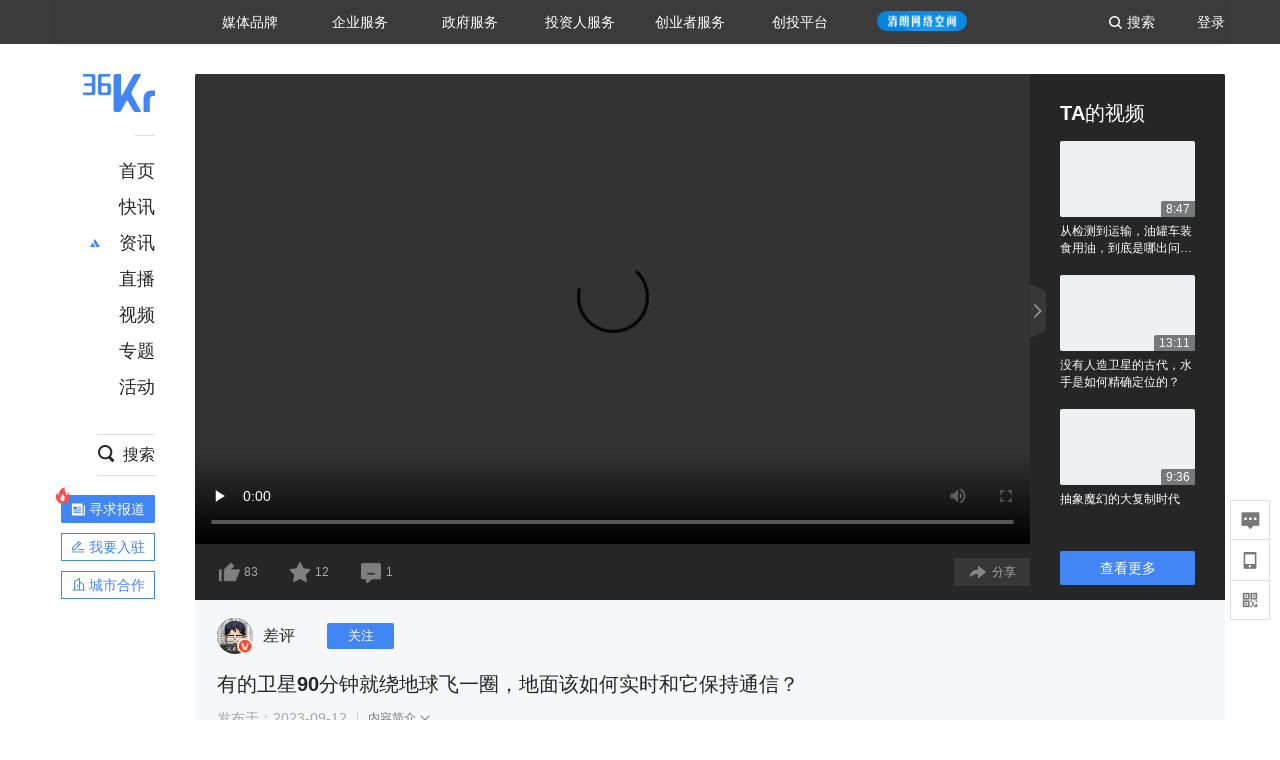

--- FILE ---
content_type: application/javascript
request_url: https://staticx.36krcdn.com/36kr-web/static/video-detail.e2e095f5.js
body_size: 22345
content:
/*! For license information please see video-detail.e2e095f5.js.LICENSE */
(window.webpackJsonp=window.webpackJsonp||[]).push([[15],{1004:function(e,t,n){"use strict";var r=n(36),o=n.n(r),a={};t.a=function(e,t,n){e||a[n]||(o()(!1,"[antd: ".concat(t,"] ").concat(n)),a[n]=!0)}},1025:function(e,t,n){"use strict";n.d(t,"b",(function(){return r}));var r=function(){var e=new Date,t=e.getTime(),n=e.getTimezoneOffset();return new Date(t+6e4*n-36e5*(n/60))},o=function(e,t){var n=new Date(e);if("timestamp"===(t=t||"YYYY-MM-DD hh:mm:ss"))return n.getTime();var r=n.getFullYear(),o=n.getMonth()+1,a=n.getDate(),i=n.getHours(),c=n.getMinutes(),s=n.getSeconds();return o=o.toString().padStart(2,0),a=a.toString().padStart(2,0),i=i.toString().padStart(2,0),c=c.toString().padStart(2,0),s=s.toString().padStart(2,0),o?t=(t=(t=(t=(t=(t=t.replace(/YYYY/g,r)).replace(/MM/g,o)).replace(/DD/g,a)).replace(/hh/g,i)).replace(/mm/g,c)).replace(/ss/g,s):e};t.a=function(e,t,n){return e?("string"==typeof e&&/^\d+$/.test(e)?e=Number(e):"string"!=typeof e||/T/.test(e)||(e=e.replace(/-/g,"/")),"medialength"===t?function(e){if(!isNaN(e)){var t=Math.floor(e/3600),n=Math.floor(e%3600/60),r=e%60;return r<10&&(r="0"+r),t>0?"".concat(t,":").concat(n,":").concat(r):"".concat(n,":").concat(r)}return"0:00"}(e):"fromnow"===t?function(e){var t=arguments.length>1&&void 0!==arguments[1]?arguments[1]:"YYYY-MM-DD",n=new Date(e),r=new Date,a=r.getFullYear(),i=r.getMonth()+1,c=r.getDate(),s=new Date("".concat(a,"/").concat(i,"/").concat(c)).getTime(),l=s-864e5,u=r.getTime(),f=n.getTime(),p=1e3,m=6e4,d=36e5,y=864e5,h=2592e6,b=31104e6,v=u-f;if(t&&l>f)return o(e,t);if(v>=b)return"".concat(Math.floor(v/b),"年前");if(v>=h)return"".concat(Math.floor(v/h),"个月前");if(v>=y){var g=Math.floor(v/y);return 1===g?"昨天":"".concat(g,"天前")}return v>=d?"".concat(Math.floor(v/d),"小时前"):v>=m?"".concat(Math.floor(v/m),"分钟前"):v>=p?"".concat(Math.floor(v/p),"秒前"):v>=0?"刚刚":-v>=b?"".concat(Math.floor(-v/b),"年后"):-v>=h?"".concat(Math.floor(-v/h),"个月后"):-v>=y?"".concat(Math.floor(-v/y),"天后"):-v>=d?"".concat(Math.floor(-v/d),"小时后"):-v>=m?"".concat(Math.floor(-v/m),"分钟后"):-v>=p?"".concat(Math.floor(-v/p),"秒后"):-v>=0?"刚刚":void 0}(e,n):e?o(e,t):e.toString()):""}},1026:function(e,t,n){"use strict";n.d(t,"a",(function(){return m}));var r=n(0),o=n(7),a=n(1104);function i(e){return(i="function"==typeof Symbol&&"symbol"==typeof Symbol.iterator?function(e){return typeof e}:function(e){return e&&"function"==typeof Symbol&&e.constructor===Symbol&&e!==Symbol.prototype?"symbol":typeof e})(e)}function c(){return(c=Object.assign||function(e){for(var t=1;t<arguments.length;t++){var n=arguments[t];for(var r in n)Object.prototype.hasOwnProperty.call(n,r)&&(e[r]=n[r])}return e}).apply(this,arguments)}function s(e,t){if(!(e instanceof t))throw new TypeError("Cannot call a class as a function")}function l(e,t){for(var n=0;n<t.length;n++){var r=t[n];r.enumerable=r.enumerable||!1,r.configurable=!0,"value"in r&&(r.writable=!0),Object.defineProperty(e,r.key,r)}}function u(e,t){return!t||"object"!==i(t)&&"function"!=typeof t?function(e){if(void 0===e)throw new ReferenceError("this hasn't been initialised - super() hasn't been called");return e}(e):t}function f(e){return(f=Object.setPrototypeOf?Object.getPrototypeOf:function(e){return e.__proto__||Object.getPrototypeOf(e)})(e)}function p(e,t){return(p=Object.setPrototypeOf||function(e,t){return e.__proto__=t,e})(e,t)}var m=function(e){function t(){return s(this,t),u(this,f(t).apply(this,arguments))}var n,r,o;return function(e,t){if("function"!=typeof t&&null!==t)throw new TypeError("Super expression must either be null or a function");e.prototype=Object.create(t&&t.prototype,{constructor:{value:e,writable:!0,configurable:!0}}),t&&p(e,t)}(t,e),n=t,(r=[{key:"getLocale",value:function(){var e=this.props,t=e.componentName,n=e.defaultLocale||a.a[t||"global"],r=this.context.antLocale,o=t&&r?r[t]:{};return c({},"function"==typeof n?n():n,o||{})}},{key:"getLocaleCode",value:function(){var e=this.context.antLocale,t=e&&e.locale;return e&&e.exist&&!t?a.a.locale:t}},{key:"render",value:function(){return this.props.children(this.getLocale(),this.getLocaleCode())}}])&&l(n.prototype,r),o&&l(n,o),t}(r.Component);m.defaultProps={componentName:"global"},m.contextTypes={antLocale:o.object}},1104:function(e,t,n){"use strict";var r=n(1125),o=n(1109),a=n(1110),i=n(1314);t.a={locale:"en",Pagination:r.a,DatePicker:o.a,TimePicker:a.a,Calendar:i.a,global:{placeholder:"Please select"},Table:{filterTitle:"Filter menu",filterConfirm:"OK",filterReset:"Reset",selectAll:"Select current page",selectInvert:"Invert current page",sortTitle:"Sort"},Modal:{okText:"OK",cancelText:"Cancel",justOkText:"OK"},Popconfirm:{okText:"OK",cancelText:"Cancel"},Transfer:{titles:["",""],searchPlaceholder:"Search here",itemUnit:"item",itemsUnit:"items"},Upload:{uploading:"Uploading...",removeFile:"Remove file",uploadError:"Upload error",previewFile:"Preview file"},Empty:{description:"No Data"},Icon:{icon:"icon"},Text:{edit:"edit",copy:"copy",copied:"copy success",expand:"expand"},PageHeader:{back:"back"}}},1109:function(e,t,n){"use strict";var r=n(1150),o=n(1110);function a(){return(a=Object.assign||function(e){for(var t=1;t<arguments.length;t++){var n=arguments[t];for(var r in n)Object.prototype.hasOwnProperty.call(n,r)&&(e[r]=n[r])}return e}).apply(this,arguments)}var i={lang:a({placeholder:"Select date",rangePlaceholder:["Start date","End date"]},r.a),timePickerLocale:a({},o.a)};t.a=i},1110:function(e,t,n){"use strict";t.a={placeholder:"Select time"}},1120:function(e,t,n){"use strict";var r=n(0),o=n.n(r);n(1359);function a(e){return(a="function"==typeof Symbol&&"symbol"==typeof Symbol.iterator?function(e){return typeof e}:function(e){return e&&"function"==typeof Symbol&&e.constructor===Symbol&&e!==Symbol.prototype?"symbol":typeof e})(e)}function i(e,t){if(!(e instanceof t))throw new TypeError("Cannot call a class as a function")}function c(e,t){for(var n=0;n<t.length;n++){var r=t[n];r.enumerable=r.enumerable||!1,r.configurable=!0,"value"in r&&(r.writable=!0),Object.defineProperty(e,r.key,r)}}function s(e,t){return(s=Object.setPrototypeOf||function(e,t){return e.__proto__=t,e})(e,t)}function l(e){var t=function(){if("undefined"==typeof Reflect||!Reflect.construct)return!1;if(Reflect.construct.sham)return!1;if("function"==typeof Proxy)return!0;try{return Date.prototype.toString.call(Reflect.construct(Date,[],(function(){}))),!0}catch(e){return!1}}();return function(){var n,r=f(e);if(t){var o=f(this).constructor;n=Reflect.construct(r,arguments,o)}else n=r.apply(this,arguments);return u(this,n)}}function u(e,t){return!t||"object"!==a(t)&&"function"!=typeof t?function(e){if(void 0===e)throw new ReferenceError("this hasn't been initialised - super() hasn't been called");return e}(e):t}function f(e){return(f=Object.setPrototypeOf?Object.getPrototypeOf:function(e){return e.__proto__||Object.getPrototypeOf(e)})(e)}var p=function(e){!function(e,t){if("function"!=typeof t&&null!==t)throw new TypeError("Super expression must either be null or a function");e.prototype=Object.create(t&&t.prototype,{constructor:{value:e,writable:!0,configurable:!0}}),t&&s(e,t)}(u,e);var t,n,r,a=l(u);function u(){return i(this,u),a.apply(this,arguments)}return t=u,(n=[{key:"render",value:function(){return o.a.createElement("div",{className:"kr-column-title"},o.a.createElement("span",{className:"kr-column-title-icon"}),o.a.createElement("span",{className:"kr-column-title-text weight-bold"},this.props.title||""),this.props.children)}}])&&c(t.prototype,n),r&&c(t,r),u}(r.PureComponent);t.a=p},1125:function(e,t,n){"use strict";t.a={items_per_page:"/ page",jump_to:"Go to",jump_to_confirm:"confirm",page:"",prev_page:"Previous Page",next_page:"Next Page",prev_5:"Previous 5 Pages",next_5:"Next 5 Pages",prev_3:"Previous 3 Pages",next_3:"Next 3 Pages"}},1150:function(e,t,n){"use strict";t.a={today:"Today",now:"Now",backToToday:"Back to today",ok:"Ok",clear:"Clear",month:"Month",year:"Year",timeSelect:"select time",dateSelect:"select date",weekSelect:"Choose a week",monthSelect:"Choose a month",yearSelect:"Choose a year",decadeSelect:"Choose a decade",yearFormat:"YYYY",dateFormat:"M/D/YYYY",dayFormat:"D",dateTimeFormat:"M/D/YYYY HH:mm:ss",monthBeforeYear:!0,previousMonth:"Previous month (PageUp)",nextMonth:"Next month (PageDown)",previousYear:"Last year (Control + left)",nextYear:"Next year (Control + right)",previousDecade:"Last decade",nextDecade:"Next decade",previousCentury:"Last century",nextCentury:"Next century"}},1158:function(e,t,n){},1225:function(e,t,n){"use strict";var r,o,a,i,c=n(0),s=n(1075),l=n(996),u=3,f=1,p="ant-message",m="move-up";var d={open:function(e){var t=void 0!==e.duration?e.duration:u,n={info:"info-circle",success:"check-circle",error:"close-circle",warning:"exclamation-circle",loading:"loading"}[e.type],d=f++,y=new Promise((function(u){var f=function(){return"function"==typeof e.onClose&&e.onClose(),u(!0)};!function(e){o?e(o):s.default.newInstance({prefixCls:p,transitionName:m,style:{top:r},getContainer:a,maxCount:i},(function(t){o?e(o):(o=t,e(t))}))}((function(r){var o=c.createElement(l.a,{type:n,theme:"loading"===n?"outlined":"filled"});r.notice({key:d,duration:t,style:{},content:c.createElement("div",{className:"".concat(p,"-custom-content").concat(e.type?" ".concat(p,"-").concat(e.type):"")},e.icon?e.icon:n?o:"",c.createElement("span",null,e.content)),onClose:f})}))})),h=function(){o&&o.removeNotice(d)};return h.then=function(e,t){return y.then(e,t)},h.promise=y,h},config:function(e){void 0!==e.top&&(r=e.top,o=null),void 0!==e.duration&&(u=e.duration),void 0!==e.prefixCls&&(p=e.prefixCls),void 0!==e.getContainer&&(a=e.getContainer),void 0!==e.transitionName&&(m=e.transitionName,o=null),void 0!==e.maxCount&&(i=e.maxCount,o=null)},destroy:function(){o&&(o.destroy(),o=null)}};["success","info","warning","error","loading"].forEach((function(e){d[e]=function(t,n,r){return"function"==typeof n&&(r=n,n=void 0),d.open({content:t,duration:n,type:e,onClose:r})}})),d.warn=d.warning,t.a=d},1310:function(e,t,n){"use strict";var r=n(0),o=n.n(r);n(91),n(1408);function a(e){return(a="function"==typeof Symbol&&"symbol"==typeof Symbol.iterator?function(e){return typeof e}:function(e){return e&&"function"==typeof Symbol&&e.constructor===Symbol&&e!==Symbol.prototype?"symbol":typeof e})(e)}function i(e,t){if(!(e instanceof t))throw new TypeError("Cannot call a class as a function")}function c(e,t){for(var n=0;n<t.length;n++){var r=t[n];r.enumerable=r.enumerable||!1,r.configurable=!0,"value"in r&&(r.writable=!0),Object.defineProperty(e,r.key,r)}}function s(e,t){return(s=Object.setPrototypeOf||function(e,t){return e.__proto__=t,e})(e,t)}function l(e){var t=function(){if("undefined"==typeof Reflect||!Reflect.construct)return!1;if(Reflect.construct.sham)return!1;if("function"==typeof Proxy)return!0;try{return Date.prototype.toString.call(Reflect.construct(Date,[],(function(){}))),!0}catch(e){return!1}}();return function(){var n,r=f(e);if(t){var o=f(this).constructor;n=Reflect.construct(r,arguments,o)}else n=r.apply(this,arguments);return u(this,n)}}function u(e,t){return!t||"object"!==a(t)&&"function"!=typeof t?function(e){if(void 0===e)throw new ReferenceError("this hasn't been initialised - super() hasn't been called");return e}(e):t}function f(e){return(f=Object.setPrototypeOf?Object.getPrototypeOf:function(e){return e.__proto__||Object.getPrototypeOf(e)})(e)}var p=function(e){!function(e,t){if("function"!=typeof t&&null!==t)throw new TypeError("Super expression must either be null or a function");e.prototype=Object.create(t&&t.prototype,{constructor:{value:e,writable:!0,configurable:!0}}),t&&s(e,t)}(p,e);var t,r,a,f=l(p);function p(){var e,t;i(this,p);for(var n=arguments.length,r=new Array(n),o=0;o<n;o++)r[o]=arguments[o];return u(t,(e=t=f.call.apply(f,[this].concat(r)),t.doAction=function(){t.props.onClick&&t.props.onClick()},e))}return t=p,(r=[{key:"render",value:function(){var e=this.props,t=e.src,r=void 0===t?"":t,a=e.avatarWidth,i=e.avatarHeight,c=e.logoWidth,s=e.logoHeight,l=e.userType,u=void 0===l?1:l,f=e.className,p=void 0===f?"":f,m=e.logoClassName,d=void 0===m?"":m,y=e.defaultAvatarImg,h=void 0===y?"https://img.36krcdn.com/hsossms/20230607/v2_41e1d78579244888ae7d8db19c71c7df@6008105_oswg4699oswg162oswg162_img_jpg":y,b=e.defaultLogoImg,v=void 0===b?n(1409):b,g=(e.alt,[2,3,5,6].indexOf(u)>=0);return o.a.createElement("div",{className:"kr-avatar ".concat(p),onClick:this.doAction,style:{width:a,height:i,backgroundImage:"url(".concat(r||h,")")}},g&&o.a.createElement("i",{className:"kr-avatar-v ".concat(d),style:{width:c,height:s,backgroundImage:"url(".concat(v,")")}}))}}])&&c(t.prototype,r),a&&c(t,a),p}(r.PureComponent);t.a=p},1314:function(e,t,n){"use strict";var r=n(1109);t.a=r.a},1316:function(e,t,n){"use strict";var r=n(0),o=n.n(r),a=n(32),i=n(30);function c(e){return(c="function"==typeof Symbol&&"symbol"==typeof Symbol.iterator?function(e){return typeof e}:function(e){return e&&"function"==typeof Symbol&&e.constructor===Symbol&&e!==Symbol.prototype?"symbol":typeof e})(e)}function s(e,t){if(!(e instanceof t))throw new TypeError("Cannot call a class as a function")}function l(e,t){for(var n=0;n<t.length;n++){var r=t[n];r.enumerable=r.enumerable||!1,r.configurable=!0,"value"in r&&(r.writable=!0),Object.defineProperty(e,r.key,r)}}function u(e,t){return(u=Object.setPrototypeOf||function(e,t){return e.__proto__=t,e})(e,t)}function f(e){var t=function(){if("undefined"==typeof Reflect||!Reflect.construct)return!1;if(Reflect.construct.sham)return!1;if("function"==typeof Proxy)return!0;try{return Date.prototype.toString.call(Reflect.construct(Date,[],(function(){}))),!0}catch(e){return!1}}();return function(){var n,r=m(e);if(t){var o=m(this).constructor;n=Reflect.construct(r,arguments,o)}else n=r.apply(this,arguments);return p(this,n)}}function p(e,t){return!t||"object"!==c(t)&&"function"!=typeof t?function(e){if(void 0===e)throw new ReferenceError("this hasn't been initialised - super() hasn't been called");return e}(e):t}function m(e){return(m=Object.setPrototypeOf?Object.getPrototypeOf:function(e){return e.__proto__||Object.getPrototypeOf(e)})(e)}var d=n.n(i).a.api.mis,y=function(e){!function(e,t){if("function"!=typeof t&&null!==t)throw new TypeError("Super expression must either be null or a function");e.prototype=Object.create(t&&t.prototype,{constructor:{value:e,writable:!0,configurable:!0}}),t&&u(e,t)}(c,e);var t,n,r,i=f(c);function c(){return s(this,c),i.apply(this,arguments)}return t=c,(n=[{key:"componentDidMount",value:function(){}},{key:"componentDidUpdate",value:function(e){}},{key:"render",value:function(){var e=this.props,t=e.className,n=void 0===t?"":t,r=e.url;return o.a.createElement(a.a,{src:"".concat(d.host).concat(d.path,"/sns/share/qrCodeUrl?partner_id=web&param.siteId=1&param.platformId=2&param.url=").concat(r),className:n})}}])&&l(t.prototype,n),r&&l(t,r),c}(o.a.PureComponent);t.a=y},1350:function(e,t,n){"use strict";n.d(t,"a",(function(){return d}));var r=n(0),o=n.n(r),a=(n(1410),n(4));function i(e){return(i="function"==typeof Symbol&&"symbol"==typeof Symbol.iterator?function(e){return typeof e}:function(e){return e&&"function"==typeof Symbol&&e.constructor===Symbol&&e!==Symbol.prototype?"symbol":typeof e})(e)}function c(){return(c=Object.assign||function(e){for(var t=1;t<arguments.length;t++){var n=arguments[t];for(var r in n)Object.prototype.hasOwnProperty.call(n,r)&&(e[r]=n[r])}return e}).apply(this,arguments)}function s(e,t){for(var n=0;n<t.length;n++){var r=t[n];r.enumerable=r.enumerable||!1,r.configurable=!0,"value"in r&&(r.writable=!0),Object.defineProperty(e,r.key,r)}}function l(e,t){return(l=Object.setPrototypeOf||function(e,t){return e.__proto__=t,e})(e,t)}function u(e){var t=function(){if("undefined"==typeof Reflect||!Reflect.construct)return!1;if(Reflect.construct.sham)return!1;if("function"==typeof Proxy)return!0;try{return Date.prototype.toString.call(Reflect.construct(Date,[],(function(){}))),!0}catch(e){return!1}}();return function(){var n,r=m(e);if(t){var o=m(this).constructor;n=Reflect.construct(r,arguments,o)}else n=r.apply(this,arguments);return f(this,n)}}function f(e,t){return!t||"object"!==i(t)&&"function"!=typeof t?p(e):t}function p(e){if(void 0===e)throw new ReferenceError("this hasn't been initialised - super() hasn't been called");return e}function m(e){return(m=Object.setPrototypeOf?Object.getPrototypeOf:function(e){return e.__proto__||Object.getPrototypeOf(e)})(e)}var d=function(e){var t=function(t){!function(e,t){if("function"!=typeof t&&null!==t)throw new TypeError("Super expression must either be null or a function");e.prototype=Object.create(t&&t.prototype,{constructor:{value:e,writable:!0,configurable:!0}}),t&&l(e,t)}(m,t);var r,a,i,f=u(m);function m(e){var t;!function(e,t){if(!(e instanceof t))throw new TypeError("Cannot call a class as a function")}(this,m),t=f.call(this,e),n.call(p(t));var r=t.props.fixedTop,o=void 0===r?30:r;return t.state={fixed:!1,absolute:!1,fixedTop:o,absoluteTop:null,timer:null,distanceToTop:1e4,loaded:!1},t}return r=m,(a=[{key:"componentDidMount",value:function(){this.setState({loaded:!0}),this.init(),document.addEventListener("scroll",this.onScroll)}},{key:"componentWillUnmount",value:function(){document.removeEventListener("scroll",this.onScroll),clearInterval(this.state.timer)}},{key:"render",value:function(){var t=this.getAttrabuite(),n=t.innerWidth,r=t.appHeight,a=void 0===r?0:r,i=t.footerHeight,s=void 0===i?0:i,l=t.followHeight,u=void 0===l?0:l,f=t.distanceToTop,p=t.distanceToFooter,m=t.absolute,d=t.absoluteTop,y=t.fixed,h=t.fixedTop;if(a-s-(u+f)<=p||n<1280||!this.state.loaded)return o.a.createElement(e,c({},this.props,{getAttrabuite:this.getAttrabuite,followRef:this.followRef}));var b=h;m&&(b=d-10);var v="kr-follow\n        ".concat(y?"kr-follow-fixed":"","\n        ").concat(m?" kr-follow-absolute":"","\n        ").concat(m||y||!this.props.isSider?"":"kr-sider-follow");return o.a.createElement("div",{className:v,style:{top:b}},o.a.createElement(e,c({},this.props,{getAttrabuite:this.getAttrabuite,followRef:this.followRef})))}}])&&s(r.prototype,a),i&&s(r,i),m}(o.a.PureComponent),n=function(){var e=this;this.followRef=o.a.createRef(),this.getAttrabuite=function(){var t=e.followRef&&e.followRef.current&&e.followRef.current.getBoundingClientRect()||{},n=t.height,r=t.top,o=!Object(a.isNodeEnv)()&&window.innerWidth||0,i=!Object(a.isNodeEnv)()&&document.querySelector("#app"),c=!Object(a.isNodeEnv)()&&document.querySelector(".kr-header"),s=!Object(a.isNodeEnv)()&&document.querySelector(".kr-footer"),l=(i&&i.getBoundingClientRect()||{}).height,u=(c&&c.getBoundingClientRect()||{}).height,f=s&&s.getBoundingClientRect()||{},p=f.top,m=f.height;return{followHeight:n,followTop:r,distanceToTop:e.state.distanceToTop,distanceToFooter:e.props.distanceToFooter||106,footerTop:p,footerHeight:m,appHeight:l,headerHeight:u,innerWidth:o,fixedTop:e.state.fixedTop,fixed:e.state.fixed,absolute:e.state.absolute,absoluteTop:e.state.absoluteTop}},this.contentIsShort=function(){var e=!Object(a.isNodeEnv)()&&document.querySelector(".article-left-container"),t=!Object(a.isNodeEnv)()&&document.querySelector(".article-right-container");return!(!e||!t)&&(e.getBoundingClientRect().height<t.getBoundingClientRect().height||void 0)},this.onScroll=function(){var t=e.getAttrabuite(),n=t.footerTop,r=t.distanceToTop,o=t.distanceToFooter,a=t.followHeight;if(!e.contentIsShort()){var i=e.state,c=i.fixed,s=i.absolute,l=i.fixedTop,u=document.documentElement.scrollTop||window.pageYOffset||document.body.scrollTop;!c&&!s&&u>r-l&&e.setState({fixed:!0}),c&&(!s&&u<r-l||s&&u<r)&&e.setState({fixed:!1}),e.setState((function(t){if(n-a-l<o){if(t.absolute)return t;var r=e.getAttrabuite(),i=r.followHeight,c=r.footerHeight,s=r.appHeight,u=r.headerHeight;return{absolute:!0,absoluteTop:s-c-i-o-(e.props.isSider?0:u)}}if(t.absolute)return{absolute:!1,absoluteTop:null}}))}},this.init=function(){var t=0,n=setInterval((function(){t>3e4&&(clearInterval(n),e.setState({timer:null}));var r=e.getAttrabuite(),o=r.followHeight,a=r.footerHeight,i=r.appHeight,c=r.headerHeight,s=r.distanceToFooter,l=e.state.absolute,u=i-a-o-s-(e.props.isSider?0:c);e.setState((function(e){return l&&e.absoluteTop!==u?{absoluteTop:u}:e})),e.setState((function(t){return t.distanceToTop!==e.props.distanceToTop?{distanceToTop:e.props.isSider?0:e.props.distanceToTop||34}:t})),t+=10}),10);e.setState({timer:n})}};return t}},1352:function(e,t,n){"use strict";var r=n(0),o=n.n(r),a=n(7),i=n.n(a),c=n(36),s=n.n(c),l=n(45),u=n.n(l),f=n(104),p=n(183),m=n.n(p),d={},y=0,h=function(e){var t=e,n=d[t]||(d[t]={});if(n[e])return n[e];var r=m.a.compile(e);return y<1e4&&(n[e]=r,y++),r},b=function(){var e=arguments.length>0&&void 0!==arguments[0]?arguments[0]:"/",t=arguments.length>1&&void 0!==arguments[1]?arguments[1]:{};if("/"===e)return e;var n=h(e);return n(t,{pretty:!0})},v=Object.assign||function(e){for(var t=1;t<arguments.length;t++){var n=arguments[t];for(var r in n)Object.prototype.hasOwnProperty.call(n,r)&&(e[r]=n[r])}return e};function g(e,t){if(!(e instanceof t))throw new TypeError("Cannot call a class as a function")}function w(e,t){if(!e)throw new ReferenceError("this hasn't been initialised - super() hasn't been called");return!t||"object"!=typeof t&&"function"!=typeof t?e:t}var E=function(e){function t(){return g(this,t),w(this,e.apply(this,arguments))}return function(e,t){if("function"!=typeof t&&null!==t)throw new TypeError("Super expression must either be null or a function, not "+typeof t);e.prototype=Object.create(t&&t.prototype,{constructor:{value:e,enumerable:!1,writable:!0,configurable:!0}}),t&&(Object.setPrototypeOf?Object.setPrototypeOf(e,t):e.__proto__=t)}(t,e),t.prototype.isStatic=function(){return this.context.router&&this.context.router.staticContext},t.prototype.componentWillMount=function(){u()(this.context.router,"You should not use <Redirect> outside a <Router>"),this.isStatic()&&this.perform()},t.prototype.componentDidMount=function(){this.isStatic()||this.perform()},t.prototype.componentDidUpdate=function(e){var t=Object(f.b)(e.to),n=Object(f.b)(this.props.to);Object(f.c)(t,n)?s()(!1,"You tried to redirect to the same route you're currently on: \""+n.pathname+n.search+'"'):this.perform()},t.prototype.computeTo=function(e){var t=e.computedMatch,n=e.to;return t?"string"==typeof n?b(n,t.params):v({},n,{pathname:b(n.pathname,t.params)}):n},t.prototype.perform=function(){var e=this.context.router.history,t=this.props.push,n=this.computeTo(this.props);t?e.push(n):e.replace(n)},t.prototype.render=function(){return null},t}(o.a.Component);E.propTypes={computedMatch:i.a.object,push:i.a.bool,from:i.a.string,to:i.a.oneOfType([i.a.string,i.a.object]).isRequired},E.defaultProps={push:!1},E.contextTypes={router:i.a.shape({history:i.a.shape({push:i.a.func.isRequired,replace:i.a.func.isRequired}).isRequired,staticContext:i.a.object}).isRequired};var O=E;t.a=O},1359:function(e,t,n){},1408:function(e,t,n){},1409:function(e,t,n){e.exports=n.p+"static/ic_authentication_currency@3x.ad22d0c4.png"},1410:function(e,t,n){},1442:function(e,t,n){"use strict";var r=n(0),o=n.n(r),a=n(32),i=(n(1465),n(1)),c=n.n(i),s=n(21),l=n(103);function u(e){return(u="function"==typeof Symbol&&"symbol"==typeof Symbol.iterator?function(e){return typeof e}:function(e){return e&&"function"==typeof Symbol&&e.constructor===Symbol&&e!==Symbol.prototype?"symbol":typeof e})(e)}function f(e,t){if(!(e instanceof t))throw new TypeError("Cannot call a class as a function")}function p(e,t){for(var n=0;n<t.length;n++){var r=t[n];r.enumerable=r.enumerable||!1,r.configurable=!0,"value"in r&&(r.writable=!0),Object.defineProperty(e,r.key,r)}}function m(e,t){return(m=Object.setPrototypeOf||function(e,t){return e.__proto__=t,e})(e,t)}function d(e){var t=function(){if("undefined"==typeof Reflect||!Reflect.construct)return!1;if(Reflect.construct.sham)return!1;if("function"==typeof Proxy)return!0;try{return Date.prototype.toString.call(Reflect.construct(Date,[],(function(){}))),!0}catch(e){return!1}}();return function(){var n,r=h(e);if(t){var o=h(this).constructor;n=Reflect.construct(r,arguments,o)}else n=r.apply(this,arguments);return y(this,n)}}function y(e,t){return!t||"object"!==u(t)&&"function"!=typeof t?function(e){if(void 0===e)throw new ReferenceError("this hasn't been initialised - super() hasn't been called");return e}(e):t}function h(e){return(h=Object.setPrototypeOf?Object.getPrototypeOf:function(e){return e.__proto__||Object.getPrototypeOf(e)})(e)}var b=function(e){!function(e,t){if("function"!=typeof t&&null!==t)throw new TypeError("Super expression must either be null or a function");e.prototype=Object.create(t&&t.prototype,{constructor:{value:e,writable:!0,configurable:!0}}),t&&m(e,t)}(u,e);var t,n,r,i=d(u);function u(){return f(this,u),i.apply(this,arguments)}return t=u,(n=[{key:"render",value:function(){var e=this.props.data,t=c.a.get(this.props,"data.companyRoute")?Object(s.parseRoute)(c.a.get(this.props,"data.companyRoute")).url:null,n=c.a.get(this.props,"data.widgetRoute")?Object(s.parseRoute)(c.a.get(this.props,"data.widgetRoute")).url:null,r={media_content_id:e.companyId,media_content_type:"enterprise",media_source:this.props.mediaSource,operation_list:"enterprise_recommendation"};return"page_information"===this.props.mediaSource&&(r.media_event_value="web_enterprise"),o.a.createElement("div",{className:"recom-enterprise-item"},o.a.createElement("div",{className:"recom-enterprise-show"},o.a.createElement("div",{className:"recom-enterprise-item-banner clearfloat"},o.a.createElement("a",{className:"recom-enterprise-item-banner-pic",href:t,onClick:function(){Object(l.c)(r)},target:"_blank",rel:"noopener noreferrer"},o.a.createElement(a.a,{src:e.companyLogo,alt:e.companyNick})),o.a.createElement("div",{className:"v-identify"}),o.a.createElement("div",{className:"recom-enterprise-item-banner-info"},o.a.createElement("div",{className:"recom-enterprise-item-banner-box"},o.a.createElement("a",{href:t,onClick:function(){Object(l.c)(r)},target:"_blank",rel:"noopener noreferrer"},o.a.createElement("div",{className:"recom-enterprise-item-banner-title ellipsis-1 weight-bold"},e.companyNick),o.a.createElement("div",{className:"recom-enterprise-item-banner-follow ellipsis-2"},e.companyBriefIntro))))),e.newestArticleTitle?o.a.createElement("div",{className:"recom-enterprise-item-content"},o.a.createElement("div",{className:"tips"},"最近发布了："),o.a.createElement("a",{className:"recom-enterprise-item-article ellipsis-2",href:n,target:"_blank",rel:"noopener noreferrer",onClick:function(){Object(l.c)(r)}},e.newestArticleTitle)):""))}}])&&p(t.prototype,n),r&&p(t,r),u}(o.a.Component);t.a=b},1444:function(e,t,n){"use strict";var r,o=n(0),a=n.n(o),i=n(1225),c=n(4),s=n(1),l=n(29),u=n(5),f=n(75);n(1158),n(1477);function p(e){return(p="function"==typeof Symbol&&"symbol"==typeof Symbol.iterator?function(e){return typeof e}:function(e){return e&&"function"==typeof Symbol&&e.constructor===Symbol&&e!==Symbol.prototype?"symbol":typeof e})(e)}function m(e,t,n,r,o,a,i){try{var c=e[a](i),s=c.value}catch(e){return void n(e)}c.done?t(s):Promise.resolve(s).then(r,o)}function d(e){return function(){var t=this,n=arguments;return new Promise((function(r,o){var a=e.apply(t,n);function i(e){m(a,r,o,i,c,"next",e)}function c(e){m(a,r,o,i,c,"throw",e)}i(void 0)}))}}function y(e,t){if(!(e instanceof t))throw new TypeError("Cannot call a class as a function")}function h(e,t){for(var n=0;n<t.length;n++){var r=t[n];r.enumerable=r.enumerable||!1,r.configurable=!0,"value"in r&&(r.writable=!0),Object.defineProperty(e,r.key,r)}}function b(e,t){return(b=Object.setPrototypeOf||function(e,t){return e.__proto__=t,e})(e,t)}function v(e){var t=function(){if("undefined"==typeof Reflect||!Reflect.construct)return!1;if(Reflect.construct.sham)return!1;if("function"==typeof Proxy)return!0;try{return Date.prototype.toString.call(Reflect.construct(Date,[],(function(){}))),!0}catch(e){return!1}}();return function(){var n,r=w(e);if(t){var o=w(this).constructor;n=Reflect.construct(r,arguments,o)}else n=r.apply(this,arguments);return g(this,n)}}function g(e,t){return!t||"object"!==p(t)&&"function"!=typeof t?function(e){if(void 0===e)throw new ReferenceError("this hasn't been initialised - super() hasn't been called");return e}(e):t}function w(e){return(w=Object.setPrototypeOf?Object.getPrototypeOf:function(e){return e.__proto__||Object.getPrototypeOf(e)})(e)}var E=Object(l.b)((function(e){return{userInfo:e.userInfo}}))(r=function(e){!function(e,t){if("function"!=typeof t&&null!==t)throw new TypeError("Super expression must either be null or a function");e.prototype=Object.create(t&&t.prototype,{constructor:{value:e,writable:!0,configurable:!0}}),t&&b(e,t)}(l,e);var t,n,r,o=v(l);function l(){var e,t;y(this,l);for(var n=arguments.length,r=new Array(n),a=0;a<n;a++)r[a]=arguments[a];return g(t,(e=t=o.call.apply(o,[this].concat(r)),t.state={showPassport:!1},t.following=!1,t.openPassport=function(){t.setState({showPassport:!0})},t.closePassport=function(){t.setState({showPassport:!1})},t.followPromise=function(e){var t=e.type,n=void 0===t?"":t,r=e.followId,o=void 0===r?"":r,a=e.event;return new Promise((function(e){Object(u.g)("/sns/follow").options({useCache:!0}).post(c.paramsGenerator.genGatewayParams({type:n,followId:o,event:a})).json((function(t){0===t.code?e(t):e(null)})).catch((function(){e(null)}))}))},t.onHandleAction=function(){var e=d(regeneratorRuntime.mark((function e(n){var r,o,a,c,l,u,f,p,m;return regeneratorRuntime.wrap((function(e){for(;;)switch(e.prev=e.next){case 0:if(n.preventDefault(),t.props.userInfo){e.next=4;break}return t.setState({showPassport:!0}),e.abrupt("return");case 4:if(!t.following){e.next=6;break}return e.abrupt("return");case 6:r=t.props,o=r.itemType,a=void 0===o?"":o,c=r.followId,l=r.hasFollow,u=r.onChange,e.t0=a,e.next="author"===e.t0?10:"motif"===e.t0?12:14;break;case 10:return f=1,e.abrupt("break",15);case 12:return f=2,e.abrupt("break",15);case 14:f=1;case 15:return t.following=!0,e.next=18,t.followPromise({type:f,followId:c,event:l?0:1});case 18:p=e.sent,0===Object(s.get)(p,"code")&&(m=l?"取消关注成功":"关注成功",u(),i.a.success(m),t.following=!1);case 20:case"end":return e.stop()}}),e)})));return function(t){return e.apply(this,arguments)}}(),e))}return t=l,(n=[{key:"render",value:function(){var e=this,t=this.props,n=t.style,r=t.hasFollow;return a.a.createElement("div",null,a.a.createElement("div",{className:"follow-author-btn ".concat(r?"followed":""),style:n,onClick:this.onHandleAction},r?"已关注":"关注"),a.a.createElement(f.a,{successCallback:function(){e.props.refreshWhenSucceed&&window.location.reload()},visible:this.state.showPassport,onClose:function(){return e.closePassport()},type:"login"}))}}])&&h(t.prototype,n),r&&h(t,r),l}(o.Component))||r;t.a=E},1445:function(e,t,n){"use strict";var r,o=n(0),a=n.n(o),i=n(33);n(1446);function c(e){return(c="function"==typeof Symbol&&"symbol"==typeof Symbol.iterator?function(e){return typeof e}:function(e){return e&&"function"==typeof Symbol&&e.constructor===Symbol&&e!==Symbol.prototype?"symbol":typeof e})(e)}function s(e,t){if(!(e instanceof t))throw new TypeError("Cannot call a class as a function")}function l(e,t){for(var n=0;n<t.length;n++){var r=t[n];r.enumerable=r.enumerable||!1,r.configurable=!0,"value"in r&&(r.writable=!0),Object.defineProperty(e,r.key,r)}}function u(e,t){return(u=Object.setPrototypeOf||function(e,t){return e.__proto__=t,e})(e,t)}function f(e){var t=function(){if("undefined"==typeof Reflect||!Reflect.construct)return!1;if(Reflect.construct.sham)return!1;if("function"==typeof Proxy)return!0;try{return Date.prototype.toString.call(Reflect.construct(Date,[],(function(){}))),!0}catch(e){return!1}}();return function(){var n,r=m(e);if(t){var o=m(this).constructor;n=Reflect.construct(r,arguments,o)}else n=r.apply(this,arguments);return p(this,n)}}function p(e,t){return!t||"object"!==c(t)&&"function"!=typeof t?function(e){if(void 0===e)throw new ReferenceError("this hasn't been initialised - super() hasn't been called");return e}(e):t}function m(e){return(m=Object.setPrototypeOf?Object.getPrototypeOf:function(e){return e.__proto__||Object.getPrototypeOf(e)})(e)}var d=Object(i.b)(r=function(e){!function(e,t){if("function"!=typeof t&&null!==t)throw new TypeError("Super expression must either be null or a function");e.prototype=Object.create(t&&t.prototype,{constructor:{value:e,writable:!0,configurable:!0}}),t&&u(e,t)}(i,e);var t,n,r,o=f(i);function i(){var e,t;s(this,i);for(var n=arguments.length,r=new Array(n),a=0;a<n;a++)r[a]=arguments[a];return p(t,(e=t=o.call.apply(o,[this].concat(r)),t.skipAssit=function(e,t){var n=document.createElement("a");n.setAttribute("href","https://36kr.com/mform/1755983296602372"),n.setAttribute("target","_blank"),n.setAttribute("id","skipAssit"),document.getElementById(t)||document.body.appendChild(n),n.click()},e))}return t=i,(n=[{key:"render",value:function(){var e=this.props,t=e.errTip,n=void 0===t?"您已被禁言！":t,r=e.onClose;return a.a.createElement("div",{className:"kr-banned-modal"},a.a.createElement("div",{className:"modal-title"},"禁言通知"),a.a.createElement("div",{className:"modal-text"},n),a.a.createElement("div",{className:"modal-button"},a.a.createElement("div",{className:"modal-cancel",onClick:r},"取消"),a.a.createElement("div",{className:"modal-link",onClick:this.skipAssit},"联系我们")))}}])&&l(t.prototype,n),r&&l(t,r),i}(o.Component))||r;t.a=d},1446:function(e,t,n){},1453:function(e,t,n){e.exports=n.p+"static/default_avatar.e19c4635.png"},1465:function(e,t,n){},1477:function(e,t,n){},1512:function(e,t,n){"use strict";n.d(t,"a",(function(){return p}));var r=n(0),o=n.n(r);n(1513);function a(e){return(a="function"==typeof Symbol&&"symbol"==typeof Symbol.iterator?function(e){return typeof e}:function(e){return e&&"function"==typeof Symbol&&e.constructor===Symbol&&e!==Symbol.prototype?"symbol":typeof e})(e)}function i(e,t){if(!(e instanceof t))throw new TypeError("Cannot call a class as a function")}function c(e,t){for(var n=0;n<t.length;n++){var r=t[n];r.enumerable=r.enumerable||!1,r.configurable=!0,"value"in r&&(r.writable=!0),Object.defineProperty(e,r.key,r)}}function s(e,t){return(s=Object.setPrototypeOf||function(e,t){return e.__proto__=t,e})(e,t)}function l(e){var t=function(){if("undefined"==typeof Reflect||!Reflect.construct)return!1;if(Reflect.construct.sham)return!1;if("function"==typeof Proxy)return!0;try{return Date.prototype.toString.call(Reflect.construct(Date,[],(function(){}))),!0}catch(e){return!1}}();return function(){var n,r=f(e);if(t){var o=f(this).constructor;n=Reflect.construct(r,arguments,o)}else n=r.apply(this,arguments);return u(this,n)}}function u(e,t){return!t||"object"!==a(t)&&"function"!=typeof t?function(e){if(void 0===e)throw new ReferenceError("this hasn't been initialised - super() hasn't been called");return e}(e):t}function f(e){return(f=Object.setPrototypeOf?Object.getPrototypeOf:function(e){return e.__proto__||Object.getPrototypeOf(e)})(e)}var p=function(e){!function(e,t){if("function"!=typeof t&&null!==t)throw new TypeError("Super expression must either be null or a function");e.prototype=Object.create(t&&t.prototype,{constructor:{value:e,writable:!0,configurable:!0}}),t&&s(e,t)}(u,e);var t,n,r,a=l(u);function u(){return i(this,u),a.apply(this,arguments)}return t=u,(n=[{key:"render",value:function(){var e=this.props,t=e.title,n=e.previewExpiredTime,r=e.className;return o.a.createElement("div",{className:r},o.a.createElement("div",{className:"preview-bar-box"},n?"当前页面仅作为样式预览，非线上已发布链接，请勿用于传播或其他用途，有效期至".concat(n):"".concat(t,"未发布，该页面为预览页面")))}}])&&c(t.prototype,n),r&&c(t,r),u}(o.a.Component)},1513:function(e,t,n){},1514:function(e,t,n){},1515:function(e,t,n){},1543:function(e,t,n){var r;r=function(){return function(e){var t={};function n(r){if(t[r])return t[r].exports;var o=t[r]={i:r,l:!1,exports:{}};return e[r].call(o.exports,o,o.exports,n),o.l=!0,o.exports}return n.m=e,n.c=t,n.d=function(e,t,r){n.o(e,t)||Object.defineProperty(e,t,{enumerable:!0,get:r})},n.r=function(e){"undefined"!=typeof Symbol&&Symbol.toStringTag&&Object.defineProperty(e,Symbol.toStringTag,{value:"Module"}),Object.defineProperty(e,"__esModule",{value:!0})},n.t=function(e,t){if(1&t&&(e=n(e)),8&t)return e;if(4&t&&"object"==typeof e&&e&&e.__esModule)return e;var r=Object.create(null);if(n.r(r),Object.defineProperty(r,"default",{enumerable:!0,value:e}),2&t&&"string"!=typeof e)for(var o in e)n.d(r,o,function(t){return e[t]}.bind(null,o));return r},n.n=function(e){var t=e&&e.__esModule?function(){return e.default}:function(){return e};return n.d(t,"a",t),t},n.o=function(e,t){return Object.prototype.hasOwnProperty.call(e,t)},n.p="",n(n.s=6)}([function(e,t){e.exports=function(e){var t;if("SELECT"===e.nodeName)e.focus(),t=e.value;else if("INPUT"===e.nodeName||"TEXTAREA"===e.nodeName){var n=e.hasAttribute("readonly");n||e.setAttribute("readonly",""),e.select(),e.setSelectionRange(0,e.value.length),n||e.removeAttribute("readonly"),t=e.value}else{e.hasAttribute("contenteditable")&&e.focus();var r=window.getSelection(),o=document.createRange();o.selectNodeContents(e),r.removeAllRanges(),r.addRange(o),t=r.toString()}return t}},function(e,t){function n(){}n.prototype={on:function(e,t,n){var r=this.e||(this.e={});return(r[e]||(r[e]=[])).push({fn:t,ctx:n}),this},once:function(e,t,n){var r=this;function o(){r.off(e,o),t.apply(n,arguments)}return o._=t,this.on(e,o,n)},emit:function(e){for(var t=[].slice.call(arguments,1),n=((this.e||(this.e={}))[e]||[]).slice(),r=0,o=n.length;r<o;r++)n[r].fn.apply(n[r].ctx,t);return this},off:function(e,t){var n=this.e||(this.e={}),r=n[e],o=[];if(r&&t)for(var a=0,i=r.length;a<i;a++)r[a].fn!==t&&r[a].fn._!==t&&o.push(r[a]);return o.length?n[e]=o:delete n[e],this}},e.exports=n,e.exports.TinyEmitter=n},function(e,t,n){var r=n(3),o=n(4);e.exports=function(e,t,n){if(!e&&!t&&!n)throw new Error("Missing required arguments");if(!r.string(t))throw new TypeError("Second argument must be a String");if(!r.fn(n))throw new TypeError("Third argument must be a Function");if(r.node(e))return function(e,t,n){return e.addEventListener(t,n),{destroy:function(){e.removeEventListener(t,n)}}}(e,t,n);if(r.nodeList(e))return function(e,t,n){return Array.prototype.forEach.call(e,(function(e){e.addEventListener(t,n)})),{destroy:function(){Array.prototype.forEach.call(e,(function(e){e.removeEventListener(t,n)}))}}}(e,t,n);if(r.string(e))return function(e,t,n){return o(document.body,e,t,n)}(e,t,n);throw new TypeError("First argument must be a String, HTMLElement, HTMLCollection, or NodeList")}},function(e,t){t.node=function(e){return void 0!==e&&e instanceof HTMLElement&&1===e.nodeType},t.nodeList=function(e){var n=Object.prototype.toString.call(e);return void 0!==e&&("[object NodeList]"===n||"[object HTMLCollection]"===n)&&"length"in e&&(0===e.length||t.node(e[0]))},t.string=function(e){return"string"==typeof e||e instanceof String},t.fn=function(e){return"[object Function]"===Object.prototype.toString.call(e)}},function(e,t,n){var r=n(5);function o(e,t,n,r,o){var i=a.apply(this,arguments);return e.addEventListener(n,i,o),{destroy:function(){e.removeEventListener(n,i,o)}}}function a(e,t,n,o){return function(n){n.delegateTarget=r(n.target,t),n.delegateTarget&&o.call(e,n)}}e.exports=function(e,t,n,r,a){return"function"==typeof e.addEventListener?o.apply(null,arguments):"function"==typeof n?o.bind(null,document).apply(null,arguments):("string"==typeof e&&(e=document.querySelectorAll(e)),Array.prototype.map.call(e,(function(e){return o(e,t,n,r,a)})))}},function(e,t){if("undefined"!=typeof Element&&!Element.prototype.matches){var n=Element.prototype;n.matches=n.matchesSelector||n.mozMatchesSelector||n.msMatchesSelector||n.oMatchesSelector||n.webkitMatchesSelector}e.exports=function(e,t){for(;e&&9!==e.nodeType;){if("function"==typeof e.matches&&e.matches(t))return e;e=e.parentNode}}},function(e,t,n){"use strict";n.r(t);var r=n(0),o=n.n(r),a="function"==typeof Symbol&&"symbol"==typeof Symbol.iterator?function(e){return typeof e}:function(e){return e&&"function"==typeof Symbol&&e.constructor===Symbol&&e!==Symbol.prototype?"symbol":typeof e},i=function(){function e(e,t){for(var n=0;n<t.length;n++){var r=t[n];r.enumerable=r.enumerable||!1,r.configurable=!0,"value"in r&&(r.writable=!0),Object.defineProperty(e,r.key,r)}}return function(t,n,r){return n&&e(t.prototype,n),r&&e(t,r),t}}(),c=function(){function e(t){!function(e,t){if(!(e instanceof t))throw new TypeError("Cannot call a class as a function")}(this,e),this.resolveOptions(t),this.initSelection()}return i(e,[{key:"resolveOptions",value:function(){var e=arguments.length>0&&void 0!==arguments[0]?arguments[0]:{};this.action=e.action,this.container=e.container,this.emitter=e.emitter,this.target=e.target,this.text=e.text,this.trigger=e.trigger,this.selectedText=""}},{key:"initSelection",value:function(){this.text?this.selectFake():this.target&&this.selectTarget()}},{key:"selectFake",value:function(){var e=this,t="rtl"==document.documentElement.getAttribute("dir");this.removeFake(),this.fakeHandlerCallback=function(){return e.removeFake()},this.fakeHandler=this.container.addEventListener("click",this.fakeHandlerCallback)||!0,this.fakeElem=document.createElement("textarea"),this.fakeElem.style.fontSize="12pt",this.fakeElem.style.border="0",this.fakeElem.style.padding="0",this.fakeElem.style.margin="0",this.fakeElem.style.position="absolute",this.fakeElem.style[t?"right":"left"]="-9999px";var n=window.pageYOffset||document.documentElement.scrollTop;this.fakeElem.style.top=n+"px",this.fakeElem.setAttribute("readonly",""),this.fakeElem.value=this.text,this.container.appendChild(this.fakeElem),this.selectedText=o()(this.fakeElem),this.copyText()}},{key:"removeFake",value:function(){this.fakeHandler&&(this.container.removeEventListener("click",this.fakeHandlerCallback),this.fakeHandler=null,this.fakeHandlerCallback=null),this.fakeElem&&(this.container.removeChild(this.fakeElem),this.fakeElem=null)}},{key:"selectTarget",value:function(){this.selectedText=o()(this.target),this.copyText()}},{key:"copyText",value:function(){var e=void 0;try{e=document.execCommand(this.action)}catch(t){e=!1}this.handleResult(e)}},{key:"handleResult",value:function(e){this.emitter.emit(e?"success":"error",{action:this.action,text:this.selectedText,trigger:this.trigger,clearSelection:this.clearSelection.bind(this)})}},{key:"clearSelection",value:function(){this.trigger&&this.trigger.focus(),document.activeElement.blur(),window.getSelection().removeAllRanges()}},{key:"destroy",value:function(){this.removeFake()}},{key:"action",set:function(){var e=arguments.length>0&&void 0!==arguments[0]?arguments[0]:"copy";if(this._action=e,"copy"!==this._action&&"cut"!==this._action)throw new Error('Invalid "action" value, use either "copy" or "cut"')},get:function(){return this._action}},{key:"target",set:function(e){if(void 0!==e){if(!e||"object"!==(void 0===e?"undefined":a(e))||1!==e.nodeType)throw new Error('Invalid "target" value, use a valid Element');if("copy"===this.action&&e.hasAttribute("disabled"))throw new Error('Invalid "target" attribute. Please use "readonly" instead of "disabled" attribute');if("cut"===this.action&&(e.hasAttribute("readonly")||e.hasAttribute("disabled")))throw new Error('Invalid "target" attribute. You can\'t cut text from elements with "readonly" or "disabled" attributes');this._target=e}},get:function(){return this._target}}]),e}(),s=n(1),l=n.n(s),u=n(2),f=n.n(u),p="function"==typeof Symbol&&"symbol"==typeof Symbol.iterator?function(e){return typeof e}:function(e){return e&&"function"==typeof Symbol&&e.constructor===Symbol&&e!==Symbol.prototype?"symbol":typeof e},m=function(){function e(e,t){for(var n=0;n<t.length;n++){var r=t[n];r.enumerable=r.enumerable||!1,r.configurable=!0,"value"in r&&(r.writable=!0),Object.defineProperty(e,r.key,r)}}return function(t,n,r){return n&&e(t.prototype,n),r&&e(t,r),t}}(),d=function(e){function t(e,n){!function(e,t){if(!(e instanceof t))throw new TypeError("Cannot call a class as a function")}(this,t);var r=function(e,t){if(!e)throw new ReferenceError("this hasn't been initialised - super() hasn't been called");return!t||"object"!=typeof t&&"function"!=typeof t?e:t}(this,(t.__proto__||Object.getPrototypeOf(t)).call(this));return r.resolveOptions(n),r.listenClick(e),r}return function(e,t){if("function"!=typeof t&&null!==t)throw new TypeError("Super expression must either be null or a function, not "+typeof t);e.prototype=Object.create(t&&t.prototype,{constructor:{value:e,enumerable:!1,writable:!0,configurable:!0}}),t&&(Object.setPrototypeOf?Object.setPrototypeOf(e,t):e.__proto__=t)}(t,e),m(t,[{key:"resolveOptions",value:function(){var e=arguments.length>0&&void 0!==arguments[0]?arguments[0]:{};this.action="function"==typeof e.action?e.action:this.defaultAction,this.target="function"==typeof e.target?e.target:this.defaultTarget,this.text="function"==typeof e.text?e.text:this.defaultText,this.container="object"===p(e.container)?e.container:document.body}},{key:"listenClick",value:function(e){var t=this;this.listener=f()(e,"click",(function(e){return t.onClick(e)}))}},{key:"onClick",value:function(e){var t=e.delegateTarget||e.currentTarget;this.clipboardAction&&(this.clipboardAction=null),this.clipboardAction=new c({action:this.action(t),target:this.target(t),text:this.text(t),container:this.container,trigger:t,emitter:this})}},{key:"defaultAction",value:function(e){return y("action",e)}},{key:"defaultTarget",value:function(e){var t=y("target",e);if(t)return document.querySelector(t)}},{key:"defaultText",value:function(e){return y("text",e)}},{key:"destroy",value:function(){this.listener.destroy(),this.clipboardAction&&(this.clipboardAction.destroy(),this.clipboardAction=null)}}],[{key:"isSupported",value:function(){var e=arguments.length>0&&void 0!==arguments[0]?arguments[0]:["copy","cut"],t="string"==typeof e?[e]:e,n=!!document.queryCommandSupported;return t.forEach((function(e){n=n&&!!document.queryCommandSupported(e)})),n}}]),t}(l.a);function y(e,t){var n="data-clipboard-"+e;if(t.hasAttribute(n))return t.getAttribute(n)}t.default=d}]).default},e.exports=r()},1570:function(e,t,n){"use strict";n.d(t,"a",(function(){return $}));var r=n(0),o=n.n(r),a=n(29),i=n(1),c=n.n(i),s=(n(1514),n(5)),l=n(8),u=n(75),f=n(1120),p=n(1453),m=n.n(p),d=n(1445),y=n(1310);function h(e,t){return function(e){if(Array.isArray(e))return e}(e)||function(e,t){if("undefined"==typeof Symbol||!(Symbol.iterator in Object(e)))return;var n=[],r=!0,o=!1,a=void 0;try{for(var i,c=e[Symbol.iterator]();!(r=(i=c.next()).done)&&(n.push(i.value),!t||n.length!==t);r=!0);}catch(e){o=!0,a=e}finally{try{r||null==c.return||c.return()}finally{if(o)throw a}}return n}(e,t)||function(e,t){if(!e)return;if("string"==typeof e)return b(e,t);var n=Object.prototype.toString.call(e).slice(8,-1);"Object"===n&&e.constructor&&(n=e.constructor.name);if("Map"===n||"Set"===n)return Array.from(e);if("Arguments"===n||/^(?:Ui|I)nt(?:8|16|32)(?:Clamped)?Array$/.test(n))return b(e,t)}(e,t)||function(){throw new TypeError("Invalid attempt to destructure non-iterable instance.\nIn order to be iterable, non-array objects must have a [Symbol.iterator]() method.")}()}function b(e,t){(null==t||t>e.length)&&(t=e.length);for(var n=0,r=new Array(t);n<t;n++)r[n]=e[n];return r}var v=function(e){var t=e.title,n=e.userInfo,a=e.errTip,i=e.errCode,s=e.replyer,l=e.content,u=h(Object(r.useState)(!1),2),p=u[0],b=u[1];Object(r.useEffect)((function(){b(!1)}),[l]);var v=!!n,g=c.a.get(n,"avatar_url"),w=c.a.get(n,"nickname")||c.a.get(n,"name"),E=c.a.get(s,"userNick"),O=l.length>1e3;return o.a.createElement("div",{className:"comment-part"},!!t&&o.a.createElement("div",{className:"comment-part-title"},o.a.createElement(f.a,{title:t})),o.a.createElement("div",{className:"comment-input-content"},o.a.createElement("div",{className:"comment-input-wrapper"},!v&&o.a.createElement("div",{className:"comment-input-nologin"},"评论千万条，友善第一条"),v&&o.a.createElement("textarea",{id:"js_comment_input",className:"comment-input",placeholder:s?"回复 ".concat(s.userNick):"评论千万条，友善第一条",value:l,onChange:function(t){return e.onChange(t.target.value)}})),o.a.createElement("div",{className:"comment-control"},!v&&o.a.createElement("div",{className:"comment-control-nologin"},o.a.createElement("a",{className:"login-link",onClick:function(){return e.onOpenPass()}},"登录"),"后参与讨论"),v&&o.a.createElement("a",{className:"comment-control-user"},o.a.createElement(y.a,{src:g||m.a,className:"user-avatar",logoWidth:12,logoHeight:12,userType:c.a.get(n,"authorInfoType",1)}),w),E&&o.a.createElement("span",{className:"comment-control-user-reply"},"回复：",E,o.a.createElement("i",{className:"reply-close",onClick:e.onDelReplyer})),o.a.createElement("span",{className:"comment-control-submit".concat(O?" disable":""),onClick:O?null:function(){b(!p),e.onSubmit()}},o.a.createElement("span",null,e.isSending?"提交中···":"提交评论")),o.a.createElement("span",{className:"length-tip".concat(O?" disable":"")},"".concat(l.length,"/1000")))),a&&98!==i&&o.a.createElement("p",{className:"comment-err-tip"},a),98===i&&o.a.createElement(d.a,{visible:p,onClose:function(){return b(!p)},hasMask:!0,errTip:a}))},g=n(1025),w=n(4);function E(e){return(E="function"==typeof Symbol&&"symbol"==typeof Symbol.iterator?function(e){return typeof e}:function(e){return e&&"function"==typeof Symbol&&e.constructor===Symbol&&e!==Symbol.prototype?"symbol":typeof e})(e)}function O(e,t){if(!(e instanceof t))throw new TypeError("Cannot call a class as a function")}function S(e,t){for(var n=0;n<t.length;n++){var r=t[n];r.enumerable=r.enumerable||!1,r.configurable=!0,"value"in r&&(r.writable=!0),Object.defineProperty(e,r.key,r)}}function k(e,t){return(k=Object.setPrototypeOf||function(e,t){return e.__proto__=t,e})(e,t)}function j(e){var t=function(){if("undefined"==typeof Reflect||!Reflect.construct)return!1;if(Reflect.construct.sham)return!1;if("function"==typeof Proxy)return!0;try{return Date.prototype.toString.call(Reflect.construct(Date,[],(function(){}))),!0}catch(e){return!1}}();return function(){var n,r=P(e);if(t){var o=P(this).constructor;n=Reflect.construct(r,arguments,o)}else n=r.apply(this,arguments);return _(this,n)}}function _(e,t){return!t||"object"!==E(t)&&"function"!=typeof t?function(e){if(void 0===e)throw new ReferenceError("this hasn't been initialised - super() hasn't been called");return e}(e):t}function P(e){return(P=Object.setPrototypeOf?Object.getPrototypeOf:function(e){return e.__proto__||Object.getPrototypeOf(e)})(e)}var T=function(e){!function(e,t){if("function"!=typeof t&&null!==t)throw new TypeError("Super expression must either be null or a function");e.prototype=Object.create(t&&t.prototype,{constructor:{value:e,writable:!0,configurable:!0}}),t&&k(e,t)}(i,e);var t,n,r,a=j(i);function i(){var e,t;O(this,i);for(var n=arguments.length,r=new Array(n),o=0;o<n;o++)r[o]=arguments[o];return _(t,(e=t=a.call.apply(a,[this].concat(r)),t.state={isLoading:!1},t.getRest=function(){if(!t.state.isLoading){var e=t.props,n=e.data,r=e.depend;t.setState({isLoading:!0}),Object(s.g)("/page/comment/detail").post(w.paramsGenerator.genGatewayParams({itemId:r.itemId,itemType:r.itemType,pageSize:999,commentId:n.commentId,pageEvent:0})).json((function(e){t.setState({isLoading:!1});var r=c.a.get(e,"data.subCommentList",[]);t.props.onLoadRest(n,r)})).catch((function(){t.setState({isLoading:!1}),console.log("请求错误")}))}},e))}return t=i,(n=[{key:"render",value:function(){var e=this,t=this.props.data,n=t.subCommentList,r=void 0===n?[]:n,a=t.statSubComment,i=void 0===a?0:a,c=t.position,s=this.props.depend,l=i>r.length;return o.a.createElement("div",{className:"comment-list comment-list-reply"},o.a.createElement("ul",{className:"comment-list-ul"},r.map((function(t,n){return t.position="".concat(c,".subCommentList[").concat(n,"]"),o.a.createElement("li",{key:n,className:"comment-list-item",ref:function(n){return e["level2_".concat(t.subCommentId)]=n}},o.a.createElement("div",{className:"item-right"},o.a.createElement("div",{className:"item-user"},o.a.createElement("span",{className:"item-user-name"},t.userNick,1===t.hasAuthor&&o.a.createElement("span",{className:"author"},"作者")),o.a.createElement("span",{className:"item-user-time"}," ","· ",Object(g.a)(t.publishTime,"fromnow","YYYY-MM-DD")),o.a.createElement("div",{className:"item-user-right"},10===s.itemType?o.a.createElement("span",{className:"comment-report-link-btn",onClick:function(){return e.props.submitReportCb(t.subCommentId)}},"举报"):"",o.a.createElement("span",{className:"item-user-like ".concat(0===t.hasPraise?"item-user-unlike":""),onClick:function(){return e.props.onLike(t)}},t.statPraise||""),o.a.createElement("a",{className:"item-user-reply",onClick:function(){t.element=e["level2_".concat(t.subCommentId)],e.props.onReply(t)}},"回复"))),o.a.createElement("p",{className:"item-text"},t.replyUserId&&o.a.createElement("span",{className:"item-reply-user"},"回复 ",t.replyUserNick,"："),t.content)))}))),l&&o.a.createElement("div",{className:"more-reply",onClick:this.getRest},this.state.isLoading?"加载中···":"查看全部".concat(i,"条")))}}])&&S(t.prototype,n),r&&S(t,r),i}(o.a.Component);function C(e){return(C="function"==typeof Symbol&&"symbol"==typeof Symbol.iterator?function(e){return typeof e}:function(e){return e&&"function"==typeof Symbol&&e.constructor===Symbol&&e!==Symbol.prototype?"symbol":typeof e})(e)}function N(e,t){if(!(e instanceof t))throw new TypeError("Cannot call a class as a function")}function R(e,t){for(var n=0;n<t.length;n++){var r=t[n];r.enumerable=r.enumerable||!1,r.configurable=!0,"value"in r&&(r.writable=!0),Object.defineProperty(e,r.key,r)}}function x(e,t){return(x=Object.setPrototypeOf||function(e,t){return e.__proto__=t,e})(e,t)}function I(e){var t=function(){if("undefined"==typeof Reflect||!Reflect.construct)return!1;if(Reflect.construct.sham)return!1;if("function"==typeof Proxy)return!0;try{return Date.prototype.toString.call(Reflect.construct(Date,[],(function(){}))),!0}catch(e){return!1}}();return function(){var n,r=D(e);if(t){var o=D(this).constructor;n=Reflect.construct(r,arguments,o)}else n=r.apply(this,arguments);return L(this,n)}}function L(e,t){return!t||"object"!==C(t)&&"function"!=typeof t?function(e){if(void 0===e)throw new ReferenceError("this hasn't been initialised - super() hasn't been called");return e}(e):t}function D(e){return(D=Object.setPrototypeOf?Object.getPrototypeOf:function(e){return e.__proto__||Object.getPrototypeOf(e)})(e)}var A,M=function(e){!function(e,t){if("function"!=typeof t&&null!==t)throw new TypeError("Super expression must either be null or a function");e.prototype=Object.create(t&&t.prototype,{constructor:{value:e,writable:!0,configurable:!0}}),t&&x(e,t)}(i,e);var t,n,r,a=I(i);function i(){return N(this,i),a.apply(this,arguments)}return t=i,(n=[{key:"render",value:function(){var e=this,t=this.props,n=t.commentList,r=t.depend,a=t.submitReportCb;return 0===n.length?null:o.a.createElement("div",{className:"comment-part"},o.a.createElement("div",{className:"comment-part-title"},o.a.createElement(f.a,{title:"评论区"})),o.a.createElement("ul",{className:"comment-list"},n.map((function(t,n){return t.position="[".concat(n,"]"),o.a.createElement("li",{key:n,className:"comment-list-item",ref:function(n){return e["level1_".concat(t.commentId)]=n}},o.a.createElement("div",{className:"item-left"},o.a.createElement(y.a,{src:t.userFace||m.a,className:"item-avatar",logoWidth:14,logoHeight:14,userType:t.authorInfoType})),o.a.createElement("div",{className:"item-right"},o.a.createElement("div",{className:"item-user-text"},o.a.createElement("div",{className:"item-user"},o.a.createElement("span",{className:"item-user-name"},t.userNick,1===t.hasAuthor&&o.a.createElement("span",{className:"author"},"作者")),o.a.createElement("span",{className:"item-user-time"}," ","· ",Object(g.a)(t.publishTime,"fromnow","YYYY-MM-DD")),o.a.createElement("div",{className:"item-user-right"},10===r.itemType?o.a.createElement("span",{className:"comment-report-link-btn",onClick:function(){return a(t.commentId)}},"举报"):"",o.a.createElement("span",{className:0===t.hasPraise?"item-user-like item-user-unlike":"item-user-like",onClick:function(){return e.props.onLike(t)}},t.statPraise||""),o.a.createElement("a",{className:"item-user-reply",onClick:function(){t.element=e["level1_".concat(t.commentId)],e.props.onReply(t)}},"回复"))),o.a.createElement("p",{className:"item-text"},t.content)),0!==t.hasSubComment&&o.a.createElement(T,{data:t,onReply:e.props.onReply,onLike:e.props.onLike,onLoadRest:e.props.onLoadRest,depend:e.props.depend,submitReportCb:a})))}))))}}])&&R(t.prototype,n),r&&R(t,r),i}(o.a.Component),H=n(33),V=(n(1515),Object(H.b)((function(e){var t=e.message,n=e.onClose;return Object(r.useEffect)((function(){setTimeout((function(){n&&n()}),3e3)}),[]),o.a.createElement("div",{className:"toast-modal-wrap"},o.a.createElement("div",{className:"toast-modal-content"},t))})),n(1225));function Y(e){return(Y="function"==typeof Symbol&&"symbol"==typeof Symbol.iterator?function(e){return typeof e}:function(e){return e&&"function"==typeof Symbol&&e.constructor===Symbol&&e!==Symbol.prototype?"symbol":typeof e})(e)}function F(e,t){var n=Object.keys(e);if(Object.getOwnPropertySymbols){var r=Object.getOwnPropertySymbols(e);t&&(r=r.filter((function(t){return Object.getOwnPropertyDescriptor(e,t).enumerable}))),n.push.apply(n,r)}return n}function U(e,t,n){return t in e?Object.defineProperty(e,t,{value:n,enumerable:!0,configurable:!0,writable:!0}):e[t]=n,e}function G(e,t){for(var n=0;n<t.length;n++){var r=t[n];r.enumerable=r.enumerable||!1,r.configurable=!0,"value"in r&&(r.writable=!0),Object.defineProperty(e,r.key,r)}}function B(e,t){return(B=Object.setPrototypeOf||function(e,t){return e.__proto__=t,e})(e,t)}function q(e){var t=function(){if("undefined"==typeof Reflect||!Reflect.construct)return!1;if(Reflect.construct.sham)return!1;if("function"==typeof Proxy)return!0;try{return Date.prototype.toString.call(Reflect.construct(Date,[],(function(){}))),!0}catch(e){return!1}}();return function(){var n,r=z(e);if(t){var o=z(this).constructor;n=Reflect.construct(r,arguments,o)}else n=r.apply(this,arguments);return W(this,n)}}function W(e,t){return!t||"object"!==Y(t)&&"function"!=typeof t?function(e){if(void 0===e)throw new ReferenceError("this hasn't been initialised - super() hasn't been called");return e}(e):t}function z(e){return(z=Object.setPrototypeOf?Object.getPrototypeOf:function(e){return e.__proto__||Object.getPrototypeOf(e)})(e)}var $=Object(a.b)((function(e){return{userInfo:e.userInfo}}))(A=function(e){!function(e,t){if("function"!=typeof t&&null!==t)throw new TypeError("Super expression must either be null or a function");e.prototype=Object.create(t&&t.prototype,{constructor:{value:e,writable:!0,configurable:!0}}),t&&B(e,t)}(i,e);var t,n,r,a=q(i);function i(e){var t;return function(e,t){if(!(e instanceof t))throw new TypeError("Cannot call a class as a function")}(this,i),(t=a.call(this,e)).param={siteId:1,platformId:2},t.getCommentList=function(){var e=t.state,n=e.isLoading,r=e.commentList,o=e.pageCallback,a=e.pageEvent,i=e.pageSize;n||(t.prevCookie=Object(l.a)("krtoken"),t.setState({isLoading:!0}),Object(s.g)("/page/comment/list").post(w.paramsGenerator.genGatewayParams({pageSize:i,itemType:t.props.ctype,itemId:t.props.cid,pageCallback:o,pageEvent:a})).json((function(e){var n=c.a.get(e,"data.commentList",[]);t.setState({isLoading:!1,isLastPage:i>n.length,commentList:r.concat(n),pageCallback:c.a.get(e,"data.pageCallback",""),statComment:c.a.get(e,"data.statComment",0),pageEvent:1})})).catch((function(){t.setState({isLoading:!1}),console.log("请求错误")})))},t.getAllPeply=function(e,n){var r=t.state.commentList;c.a.set(r,e.position+".subCommentList",n),t.setState({commentList:r})},t.onScroll=function(){var e=t.loadmoreEle,n=t.state,r=n.commentList,o=n.pageSize;e&&r.length<2*o&&(document.documentElement.clientHeight>e.getBoundingClientRect().top-100&&t.getCommentList())},t.openPassport=function(e){e?t.setState({showPassport:!1}):t.setState({showPassport:!0})},t.handleLike=function(e){t.state.isLikking||(t.props.userInfo?0===e.hasPraise?t.submitLike(e,!0):t.submitLike(e,!1):t.openPassport())},t.submitLike=function(e,n){t.setState({isLikking:!0}),Object(s.g)("/sns/praise/comment").post(w.paramsGenerator.genGatewayParams({praiseId:e.subCommentId||e.commentId,type:e.subCommentId?1:0,event:n?1:0})).json((function(r){if(t.setState({isLikking:!1}),0===r.code){var o=t.state.commentList;e.hasPraise=n?1:0,e.statPraise=n?e.statPraise+1:e.statPraise-1,c.a.set(o,e.position,e),t.setState({commentList:o})}else console.log(r.msg)})).catch((function(){t.setState({isLikking:!1}),console.log("请求错误")}))},t.chooseReplyer=function(e){t.props.userInfo?(document.getElementById("js_comment_input").focus(),t.setState({replyer:e})):t.openPassport()},t.deleteReplyer=function(){t.setState({replyer:null})},t.handleChange=function(e){t.setState({content:e,errTip:""})},t.handleComment=function(){var e=t.props,n=e.userInfo,r=e.ctype,o=e.cid,a=t.state,i=a.isSending,c=a.content,s=a.replyer;if(!n)return t.openPassport();if(!i){var l=c.trim();if(!l)return document.getElementById("js_comment_input").focus(),void t.setState({errCode:null,errTip:"输点东西后再提交哦 ^_^"});if(t.setState({isSending:!0}),s){var u={};s.subCommentId?u.replyCommentId=s.subCommentId:u.commentId=s.commentId,t.submitReply(w.paramsGenerator.genGatewayParams(function(e){for(var t=1;t<arguments.length;t++){var n=null!=arguments[t]?arguments[t]:{};t%2?F(Object(n),!0).forEach((function(t){U(e,t,n[t])})):Object.getOwnPropertyDescriptors?Object.defineProperties(e,Object.getOwnPropertyDescriptors(n)):F(Object(n)).forEach((function(t){Object.defineProperty(e,t,Object.getOwnPropertyDescriptor(n,t))}))}return e}({itemType:r,itemId:o,content:l},u)))}else t.submitComment(w.paramsGenerator.genGatewayParams({itemType:r,itemId:o,content:l}))}},t.submitComment=function(e){Object(s.g)("/sns/comment/widget").post(e).json((function(e){if(t.setState({isSending:!1}),0===e.code){var n=t.state.commentList;n.unshift(e.data),t.setState({content:"",commentList:n})}else 98===e.code?t.setState({errTip:c.a.get(e,"msg","您已被禁言！"),errCode:98}):t.setState({errTip:c.a.get(e,"msg","评论异常"),errCode:c.a.get(e,"code")})})).catch((function(){t.setState({isSending:!1}),t.setState({errTip:"请求异常",errCode:null})}))},t.submitReply=function(e){Object(s.g)("/sns/comment/reply").post(e).json((function(e){if(t.setState({isSending:!1}),0===e.code){var n=t.state,r=n.commentList,o=n.replyer,a=c.a.get(r,o.position.split(".subCommentList")[0]);a.hasSubComment=1,a.subCommentList=a.subCommentList||[],a.subCommentList.push(e.data),a.statSubComment=a.statSubComment||0,a.statSubComment++,c.a.set(r,o.position.split(".subCommentList")[0],a),t.setState({replyer:null,content:"",commentList:r}),o.element.scrollIntoView(!1)}else 98===e.code?t.setState({errTip:c.a.get(e,"msg","您已被禁言！"),errCode:98}):t.setState({errTip:c.a.get(e,"msg","评论异常"),errCode:c.a.get(e,"code")})})).catch((function(){t.setState({isSending:!1}),t.setState({errTip:"请求异常",errCode:null})}))},t.submitReport=function(e){var t={thirdId:e,thirdType:500,reportType:5};Object(s.g)("/sns/report").post(w.paramsGenerator.genGatewayParams(t)).json((function(e){0===e.code?V.a.success("已收到举报，我们马上处理"):V.a.error(e.msg)})).catch((function(){}))},t.onCloseToast=function(){t.setState({toastVisible:!1})},t.state={isLoading:!1,isLastPage:!0,commentList:[],pageCallback:"",statComment:0,pageEvent:0,pageSize:20,showPassport:!1,isLikking:!1,isSending:!1,replyer:null,content:"",errTip:"",errCode:null,toastVisible:!1},t}return t=i,(n=[{key:"componentDidMount",value:function(){this.getCommentList(),document.addEventListener("scroll",this.onScroll)}},{key:"componentWillUnmount",value:function(){document.removeEventListener("scroll",this.onScroll)}},{key:"componentDidUpdate",value:function(e){var t=this,n=this.props,r=n.ctype,o=n.cid,a=Object(l.a)("krtoken");this.prevCookie===a&&r===e.ctype&&o===e.cid||this.setState({commentList:[],pageCallback:"",pageEvent:0},(function(){t.getCommentList()}))}},{key:"render",value:function(){var e=this,t=this.props,n=t.className,r=void 0===n?"":n,a=t.userInfo,i=t.ctype,c=t.cid,s=t.title,l=void 0===s?"":s;return o.a.createElement("div",{className:"kr-plugin-comment "+r,title:l},o.a.createElement(v,{title:this.props.title,userInfo:a,isSending:this.state.isSending,errTip:this.state.errTip,errCode:this.state.errCode,replyer:this.state.replyer,content:this.state.content,onChange:this.handleChange,onDelReplyer:this.deleteReplyer,onSubmit:this.handleComment,onOpenPass:this.openPassport}),o.a.createElement(M,{commentList:this.state.commentList,onReply:this.chooseReplyer,onLike:this.handleLike,onLoadRest:this.getAllPeply,submitReportCb:this.submitReport,depend:{siteId:this.param.siteId,platformId:this.param.platformId,itemId:c,itemType:i}}),!this.state.isLastPage&&o.a.createElement("div",{className:"loadmore-wraper"},o.a.createElement("div",{className:"loadmore",ref:function(t){return e.loadmoreEle=t},onClick:this.getCommentList},this.state.isLoading?"加载中···":"加载更多评论")),o.a.createElement(u.a,{visible:this.state.showPassport,onClose:function(){return e.openPassport(!0)},type:"login"}))}}])&&G(t.prototype,n),r&&G(t,r),i}(o.a.Component))||A},197:function(e,t,n){"use strict";n.r(t),n.d(t,"default",(function(){return je}));var r=n(0),o=n.n(r),a=n(129),i=n(21),c=n(1352),s=n(29),l=n(1),u=n.n(l),f=(n(3373),n(180)),p=n(1570),m=n(1025),d=(n(3374),n(1225)),y=n(4),h=n(15),b=n(5),v=(n(32),n(1444)),g=n(1543),w=n.n(g),E=n(1316);n(3375);function O(e){return(O="function"==typeof Symbol&&"symbol"==typeof Symbol.iterator?function(e){return typeof e}:function(e){return e&&"function"==typeof Symbol&&e.constructor===Symbol&&e!==Symbol.prototype?"symbol":typeof e})(e)}function S(e,t){if(!(e instanceof t))throw new TypeError("Cannot call a class as a function")}function k(e,t){for(var n=0;n<t.length;n++){var r=t[n];r.enumerable=r.enumerable||!1,r.configurable=!0,"value"in r&&(r.writable=!0),Object.defineProperty(e,r.key,r)}}function j(e,t){return(j=Object.setPrototypeOf||function(e,t){return e.__proto__=t,e})(e,t)}function _(e){var t=function(){if("undefined"==typeof Reflect||!Reflect.construct)return!1;if(Reflect.construct.sham)return!1;if("function"==typeof Proxy)return!0;try{return Date.prototype.toString.call(Reflect.construct(Date,[],(function(){}))),!0}catch(e){return!1}}();return function(){var n,r=T(e);if(t){var o=T(this).constructor;n=Reflect.construct(r,arguments,o)}else n=r.apply(this,arguments);return P(this,n)}}function P(e,t){return!t||"object"!==O(t)&&"function"!=typeof t?function(e){if(void 0===e)throw new ReferenceError("this hasn't been initialised - super() hasn't been called");return e}(e):t}function T(e){return(T=Object.setPrototypeOf?Object.getPrototypeOf:function(e){return e.__proto__||Object.getPrototypeOf(e)})(e)}var C,N=function(e){!function(e,t){if("function"!=typeof t&&null!==t)throw new TypeError("Super expression must either be null or a function");e.prototype=Object.create(t&&t.prototype,{constructor:{value:e,writable:!0,configurable:!0}}),t&&j(e,t)}(i,e);var t,n,r,a=_(i);function i(){var e,t;S(this,i);for(var n=arguments.length,r=new Array(n),o=0;o<n;o++)r[o]=arguments[o];return P(t,(e=t=a.call.apply(a,[this].concat(r)),t.state={clipboard:""},t.handleLink=function(){var e=new w.a(".copy-btn");e.on("success",(function(e){d.a.success("链接已复制到剪贴板"),e.clearSelection()})),e.on("error",(function(e){d.a.error("链接复制失败，请重试"),e.clearSelection()})),t.setState({clipboard:e})},t.handleCloseCall=function(){t.props.closeShareModule&&t.props.closeShareModule(),t.state.clipboard.destroy()},e))}return t=i,(n=[{key:"componentDidMount",value:function(){this.handleLink()}},{key:"render",value:function(){var e=this.props,t=(e.itemId,e.widgetTitle),n=e.isVideo,r=window.location.href;return o.a.createElement("div",{className:"top-player-share-module"},o.a.createElement("div",{className:"close-module",onClick:this.handleCloseCall}),o.a.createElement("div",{className:"share-left"},o.a.createElement("div",{className:"share-title weibo box-inline"},o.a.createElement("div",null,"分享到社交媒体："),o.a.createElement("a",{href:"https://service.weibo.com/share/share.php?appkey=595885820&url=".concat(r,"&title=").concat(t),target:"_blank",rel:"noopener noreferrer nofollow"})),o.a.createElement("div",{className:"share-title copy"},"分享".concat(n?"视频":"直播间","地址："),o.a.createElement("div",{className:"copy-group box-inline"},o.a.createElement("div",{className:"copy-link ellipsis-1"},window.location.href),o.a.createElement("div",{key:"copy",className:"copy-btn","data-clipboard-action":"copy","data-clipboard-target":".copy-link"},"复制")))),o.a.createElement("div",{className:"share-right"},o.a.createElement("div",{className:"share-title"},"分享到微信"),o.a.createElement(E.a,{url:r,className:"wechat-qrcode"})))}}])&&k(t.prototype,n),r&&k(t,r),i}(r.Component),R=n(1310);n(1158);function x(e){return(x="function"==typeof Symbol&&"symbol"==typeof Symbol.iterator?function(e){return typeof e}:function(e){return e&&"function"==typeof Symbol&&e.constructor===Symbol&&e!==Symbol.prototype?"symbol":typeof e})(e)}function I(e,t,n,r,o,a,i){try{var c=e[a](i),s=c.value}catch(e){return void n(e)}c.done?t(s):Promise.resolve(s).then(r,o)}function L(e){return function(){var t=this,n=arguments;return new Promise((function(r,o){var a=e.apply(t,n);function i(e){I(a,r,o,i,c,"next",e)}function c(e){I(a,r,o,i,c,"throw",e)}i(void 0)}))}}function D(e,t){var n=Object.keys(e);if(Object.getOwnPropertySymbols){var r=Object.getOwnPropertySymbols(e);t&&(r=r.filter((function(t){return Object.getOwnPropertyDescriptor(e,t).enumerable}))),n.push.apply(n,r)}return n}function A(e){for(var t=1;t<arguments.length;t++){var n=null!=arguments[t]?arguments[t]:{};t%2?D(Object(n),!0).forEach((function(t){M(e,t,n[t])})):Object.getOwnPropertyDescriptors?Object.defineProperties(e,Object.getOwnPropertyDescriptors(n)):D(Object(n)).forEach((function(t){Object.defineProperty(e,t,Object.getOwnPropertyDescriptor(n,t))}))}return e}function M(e,t,n){return t in e?Object.defineProperty(e,t,{value:n,enumerable:!0,configurable:!0,writable:!0}):e[t]=n,e}function H(e,t){if(!(e instanceof t))throw new TypeError("Cannot call a class as a function")}function V(e,t){for(var n=0;n<t.length;n++){var r=t[n];r.enumerable=r.enumerable||!1,r.configurable=!0,"value"in r&&(r.writable=!0),Object.defineProperty(e,r.key,r)}}function Y(e,t){return(Y=Object.setPrototypeOf||function(e,t){return e.__proto__=t,e})(e,t)}function F(e){var t=function(){if("undefined"==typeof Reflect||!Reflect.construct)return!1;if(Reflect.construct.sham)return!1;if("function"==typeof Proxy)return!0;try{return Date.prototype.toString.call(Reflect.construct(Date,[],(function(){}))),!0}catch(e){return!1}}();return function(){var n,r=G(e);if(t){var o=G(this).constructor;n=Reflect.construct(r,arguments,o)}else n=r.apply(this,arguments);return U(this,n)}}function U(e,t){return!t||"object"!==x(t)&&"function"!=typeof t?function(e){if(void 0===e)throw new ReferenceError("this hasn't been initialised - super() hasn't been called");return e}(e):t}function G(e){return(G=Object.setPrototypeOf?Object.getPrototypeOf:function(e){return e.__proto__||Object.getPrototypeOf(e)})(e)}var B,q=Object(s.b)((function(e){return{userInfo:e.userInfo}}))(C=function(e){!function(e,t){if("function"!=typeof t&&null!==t)throw new TypeError("Super expression must either be null or a function");e.prototype=Object.create(t&&t.prototype,{constructor:{value:e,writable:!0,configurable:!0}}),t&&Y(e,t)}(c,e);var t,n,r,a=F(c);function c(){var e,t;H(this,c);for(var n=arguments.length,r=new Array(n),o=0;o<n;o++)r[o]=arguments[o];return U(t,(e=t=a.call.apply(a,[this].concat(r)),t.state={videoListFold:!1,showShareModule:!1,isVideoCanPlay:!1,isShowSummary:!1},t.clickLock=!1,t.onBeforeUnload=function(){if(t.player){var e=t.player,n=e.currentTime,r=e.duration,o=u.a.get(t.props,"videoDetail.itemId");n!==r&&t.universalTrackVideo({media_event_value:"video_play_unfinished",platform:"web",media_content_id:o,media_content_playtime:n,media_content_totaltime:r})}},t.onFollowChange=function(){var e=t.props,n=e.dispatch,r=e.authorVideos,o=u.a.get(r,"hasFollow");n({type:"UPDATE_AUTHOR_VIDEOS",payload:A(A({},r),{},{hasFollow:!o})})},t.showShare=function(){t.setState({showShareModule:!0})},t.closeShareModule=function(){t.setState({showShareModule:!1})},t.onActionClick=function(e){if(!t.clickLock){var n=t.props,r=n.userInfo,o=n.openPassport;r?(t.clickLock=!0,"like"===e?t.onHandleLike():t.onHandleCollect()):o()}},t.onHandleLike=L(regeneratorRuntime.mark((function e(){var n,r,o,a;return regeneratorRuntime.wrap((function(e){for(;;)switch(e.prev=e.next){case 0:n=u.a.get(t.props,"videoDetail.itemId"),r=t.props.authorVideos,o=r.hasPraise,a=r.statPraise,Object(b.g)("/sns/praise/widget").post(y.paramsGenerator.genGatewayParams({type:60,praiseId:n,event:o?0:1})).json((function(e){0===e.code?(t.props.dispatch({type:"UPDATE_AUTHOR_VIDEOS",payload:A(A({},t.props.authorVideos),{},{statPraise:o?a-1:a+1,hasPraise:!o})}),t.clickLock=!1):console.log(res)})).catch((function(e){console.log(e)}));case 3:case"end":return e.stop()}}),e)}))),t.onHandleCollect=L(regeneratorRuntime.mark((function e(){var n,r,o,a;return regeneratorRuntime.wrap((function(e){for(;;)switch(e.prev=e.next){case 0:n=u.a.get(t.props,"videoDetail.itemId"),r=t.props.authorVideos,o=r.hasCollect,a=r.statCollect,Object(b.g)("/sns/collect").post(y.paramsGenerator.genGatewayParams({type:60,collectId:n,event:o?0:1})).json((function(e){0===e.code?(t.props.dispatch({type:"UPDATE_AUTHOR_VIDEOS",payload:A(A({},t.props.authorVideos),{},{statCollect:o?a-1:a+1,hasCollect:!o})}),t.clickLock=!1):console.log(res)})).catch((function(e){console.log(e)}));case 3:case"end":return e.stop()}}),e)}))),t.universalTrackVideo=function(e){Object(h.b)("MediaWebVideoPlay",e)},e))}return t=c,(n=[{key:"componentWillReceiveProps",value:function(e){var t=u.a.get(this.props,"authorVideos.hasFollow"),n=u.a.get(e,"authorVideos.hasFollow"),r=u.a.get(this.props,"authorVideos.hasPraise"),o=u.a.get(e,"authorVideos.hasPraise"),a=u.a.get(this.props,"authorVideos.hasCollect"),i=u.a.get(e,"authorVideos.hasCollect");t===n&&r===o&&a===i||this.props.dispatch({type:"UPDATE_AUTHOR_VIDEOS",payload:e.authorVideos})}},{key:"componentDidMount",value:function(){window.addEventListener("beforeunload",this.onBeforeUnload)}},{key:"componentWillUnmount",value:function(){window.removeEventListener("beforeunload",this.onBeforeUnload)}},{key:"transferCount",value:function(e){return NaN===(e=Number(e))?0:e<1e4?e:e>=1e4&&e<1e5?(e/1e4).toFixed(1)+"W":"10W+"}},{key:"render",value:function(){var e=this,t=this.state,n=t.videoListFold,r=t.showShareModule,a=t.isShowSummary,c=this.props,s=c.videoDetail,l=c.authorVideos,f=c.hideFollow,p=c.banComment,y=c.userInfo,b=u.a.get(s,"widgetTitle"),g=u.a.get(s,"widgetContent"),w=u.a.get(s,"publishTime"),E=u.a.get(s,"authorFace"),O=u.a.get(s,"authorName"),S=u.a.get(s,"itemId"),k=u.a.get(s,"authorRoute",""),j=u.a.get(Object(i.parseRoute)(k),"params.userId"),_=u.a.get(l,"statComment",""),P=!!u.a.get(l,"hasCollect"),T=!!u.a.get(l,"hasPraise"),C=u.a.get(l,"statCollect",""),x=u.a.get(l,"statPraise",""),I=u.a.get(l,"hasFollow",""),L=u.a.get(l,"hasMoreVideo"),D=u.a.get(l,"newestVideoList",[]),A=u.a.get(l,"hideVideoList",!1),M=D.length||0,H=u.a.get(s,"showDisclaimer",""),V=u.a.get(s,"definitionBean.urlHD")||u.a.get(s,"definitionBean.urlSD")||u.a.get(s,"definitionBean.urlLD")||u.a.get(s,"definitionBean.urlOrigin");return M>=4&&(D=D.slice(0,3)),o.a.createElement("div",{className:"video-detail-player"},o.a.createElement("div",{className:"video-present-area ".concat(A||n?"fold":"")},o.a.createElement("div",{className:"video-wrapper"},s?o.a.createElement("video",{ref:function(t){return e.player=t},className:"video",controls:!0,autoPlay:!0,preload:"true",src:V,onPlay:function(){e.universalTrackVideo({media_event_value:"video_play",platform:"web",media_content_id:S})},onEnded:function(){var t=e.player.duration;e.universalTrackVideo({media_event_value:"video_play_finished",platform:"web",media_content_id:S,media_content_totaltime:t})}},"您的浏览器不支持视频播放，请升级浏览器。"):o.a.createElement("div",{className:"video-poster"},o.a.createElement("span",{className:"top"}),o.a.createElement("span",{className:"bottom"})),o.a.createElement("div",{className:"video-recom"},o.a.createElement("div",{className:"author-left"},o.a.createElement("div",{className:"interaction-btn like ".concat(T?"active":"")},o.a.createElement("div",{className:"icon",onClick:function(){return e.onActionClick("like")}}),o.a.createElement("div",{className:"count"},this.transferCount(x)),o.a.createElement("div",{className:"hover-bubble"},"点赞")),o.a.createElement("div",{className:"interaction-btn collect ".concat(P?"active":"")},o.a.createElement("div",{className:"icon",onClick:function(){return e.onActionClick("collect")}}),o.a.createElement("div",{className:"count"},this.transferCount(C)),o.a.createElement("div",{className:"hover-bubble"},"收藏")),o.a.createElement("div",{className:"interaction-btn comment ".concat(p?"ban-comment":"")},o.a.createElement("div",{className:"icon",onClick:function(){p&&d.a.error("当前内容已关闭评论")}}),o.a.createElement("div",{className:"count"},this.transferCount(_)),o.a.createElement("div",{className:"hover-bubble"},"评论"))),o.a.createElement("div",{className:"user-right"},H?o.a.createElement("div",{className:"enterprise-release"},H):null,o.a.createElement("div",{className:"interaction-btn share ".concat(r?"active":""),onClick:this.showShare},o.a.createElement("div",{className:"icon"}),o.a.createElement("div",{className:"hover-bubble"},"分享")),r&&o.a.createElement("div",{className:"share-wrapper"},o.a.createElement(N,{itemId:S,widgetTitle:b,closeShareModule:this.closeShareModule,isVideo:!0}))))),o.a.createElement("div",{className:"video-recent-wrapper"},o.a.createElement("h2",{className:"recent-title"},"TA的视频"),o.a.createElement("ul",{className:"recent-list"},M>0&&D.map((function(e){return o.a.createElement("li",{key:e.itemId,className:"recent-item"},Object(h.c)({type:"list",operationList:"latest_videos"})(o.a.createElement("a",{className:"recent-link",href:Object(i.parseRoute)(e.route||"").url},o.a.createElement("div",{className:"cover",style:{backgroundImage:"url(".concat(e.widgetImage,")")}},o.a.createElement("span",{className:"video-time-length"},Object(m.a)(e.duration,"medialength"))),o.a.createElement("p",{className:"title"},o.a.createElement("span",{className:"ellipsis-2"},e.widgetTitle)))))}))),L?Object(h.c)({type:"list",operationList:"latest_videos"})(o.a.createElement("a",{className:"video-more-btn",rel:"noopener noreferrer",target:"_blank",href:Object(i.parseRoute)(s.authorRoute||"").url},o.a.createElement("span",null,"查看更多"))):null,o.a.createElement("div",{className:"folder-btn",onClick:function(){return e.setState({videoListFold:!n})},style:{display:A?"none":"block"}}))),o.a.createElement("div",{className:"video-info"},o.a.createElement("div",{className:"video-info-author"},o.a.createElement("a",{className:"avatar",rel:"noopener noreferrer",target:"_blank",href:Object(i.parseRoute)(k).url},o.a.createElement(R.a,{src:E,alt:O,className:"video-info-author-img",logoWidth:16,logoHeight:16,userType:u.a.get(s,"userType")}),H?o.a.createElement("div",{className:"enterprise-identity"}):null),o.a.createElement("a",{className:"name",rel:"noopener noreferrer",target:"_blank",href:Object(i.parseRoute)(k).url},O),f?null:o.a.createElement(v.a,{itemType:"author",followId:j,hasFollow:!!y&&I,onChange:this.onFollowChange})),o.a.createElement("h1",{className:"title"},b),o.a.createElement("div",{className:"publish"},o.a.createElement("div",{className:"publish-time"},"发布于：",Object(m.a)(w,"fromnow")),o.a.createElement("div",{className:"publish-line"}),o.a.createElement("div",{className:"publish-introduct",onClick:function(){return e.setState({isShowSummary:!a})}},o.a.createElement("div",{className:"publish-introduction"},"内容简介"),a?o.a.createElement("div",{className:"publish-arrow-up"}):o.a.createElement("div",{className:"publish-arrow-down"}))),o.a.createElement("div",{className:a?"summary showSummary":"summary"},o.a.createElement("p",null,g))))}}])&&V(t.prototype,n),r&&V(t,r),c}(r.Component))||C,W=n(1442),z=(n(3376),n(1350)),$=n(103);function K(){return(K=Object.assign||function(e){for(var t=1;t<arguments.length;t++){var n=arguments[t];for(var r in n)Object.prototype.hasOwnProperty.call(n,r)&&(e[r]=n[r])}return e}).apply(this,arguments)}function J(e){return(J="function"==typeof Symbol&&"symbol"==typeof Symbol.iterator?function(e){return typeof e}:function(e){return e&&"function"==typeof Symbol&&e.constructor===Symbol&&e!==Symbol.prototype?"symbol":typeof e})(e)}function X(e,t){if(!(e instanceof t))throw new TypeError("Cannot call a class as a function")}function Q(e,t){for(var n=0;n<t.length;n++){var r=t[n];r.enumerable=r.enumerable||!1,r.configurable=!0,"value"in r&&(r.writable=!0),Object.defineProperty(e,r.key,r)}}function Z(e,t,n){return t&&Q(e.prototype,t),n&&Q(e,n),e}function ee(e,t){if("function"!=typeof t&&null!==t)throw new TypeError("Super expression must either be null or a function");e.prototype=Object.create(t&&t.prototype,{constructor:{value:e,writable:!0,configurable:!0}}),t&&te(e,t)}function te(e,t){return(te=Object.setPrototypeOf||function(e,t){return e.__proto__=t,e})(e,t)}function ne(e){var t=function(){if("undefined"==typeof Reflect||!Reflect.construct)return!1;if(Reflect.construct.sham)return!1;if("function"==typeof Proxy)return!0;try{return Date.prototype.toString.call(Reflect.construct(Date,[],(function(){}))),!0}catch(e){return!1}}();return function(){var n,r=oe(e);if(t){var o=oe(this).constructor;n=Reflect.construct(r,arguments,o)}else n=r.apply(this,arguments);return re(this,n)}}function re(e,t){return!t||"object"!==J(t)&&"function"!=typeof t?function(e){if(void 0===e)throw new ReferenceError("this hasn't been initialised - super() hasn't been called");return e}(e):t}function oe(e){return(oe=Object.setPrototypeOf?Object.getPrototypeOf:function(e){return e.__proto__||Object.getPrototypeOf(e)})(e)}var ae=Object(z.a)(B=function(e){ee(n,e);var t=ne(n);function n(){var e,r;X(this,n);for(var a=arguments.length,i=new Array(a),c=0;c<a;c++)i[c]=arguments[c];return re(r,(e=r=t.call.apply(t,[this].concat(i)),r.renderRecommendEnterpriseList=function(e){return e.map((function(e){return o.a.createElement(W.a,{key:e.companyId,data:e,mediaSource:"page_video"})}))},e))}return Z(n,[{key:"render",value:function(){var e=this.props.followRef,t=this.props.data,n={media_content_type:"enterprises-publicity",media_source:"page_video",operation_list:"residence_application"};return 0===t.length?null:o.a.createElement("div",{className:"kr-recom-enterprise",ref:e},o.a.createElement("div",{className:"recom-enterprise-article"},o.a.createElement("div",{className:"top-line"}),o.a.createElement("div",{className:"recom-enterprise-content"},o.a.createElement("div",{className:"recom-enterprise-tittle"},o.a.createElement("div",{className:"recom-enterprise-tittle-left"},"企业推荐"),o.a.createElement("a",{className:"recom-enterprise-tittle-right",target:"_blank",href:"https://q.36kr.com",onClick:function(){Object($.c)(n)},rel:"noopener noreferrer"},"申请入驻")),o.a.createElement("div",{className:"recom-enterprise-list clearfloat"},o.a.createElement("div",{className:"recom-enterprise-line"}),this.renderRecommendEnterpriseList(t)))))}}]),n}(o.a.PureComponent))||B,ie=function(e){ee(n,e);var t=ne(n);function n(){var e,r;X(this,n);for(var o=arguments.length,a=new Array(o),i=0;i<o;i++)a[i]=arguments[i];return re(r,(e=r=t.call.apply(t,[this].concat(a)),r.state={timer:null,distanceToTop:1e4},e))}return Z(n,[{key:"componentDidMount",value:function(){var e=this,t=document.querySelector(".kr-recom-enterprise-article"),n=0;this.setState({timer:setInterval((function(){n>3e4&&clearInterval(e.state.timer);var r=document.documentElement.scrollTop||window.pageYOffset||document.body.scrollTop;e.setState({distanceToTop:t.getBoundingClientRect().top+r}),n+=10}),10)})}},{key:"componentWillUnmount",value:function(){clearInterval(this.state.timer)}},{key:"render",value:function(){return o.a.createElement("div",{className:"kr-recom-enterprise-article"},o.a.createElement(ae,K({distanceToTop:this.state.distanceToTop},this.props)))}}]),n}(r.Component),ce={videoDetail:function(){var e=arguments.length>0&&void 0!==arguments[0]?arguments[0]:null,t=arguments.length>1?arguments[1]:void 0;return"GET_VIDEO_DETAIL"===t.type?t.payload:e},authorVideos:function(){var e=arguments.length>0&&void 0!==arguments[0]?arguments[0]:null,t=arguments.length>1?arguments[1]:void 0;return"GET_AUTHOR_VIDEOS"===t.type?(0===Object(l.get)(t,"payload.newestVideoList.length")&&(t.payload.hideVideoList=!0),t.payload):"UPDATE_AUTHOR_VIDEOS"===t.type?t.payload:e},latestVideo:function(){var e=arguments.length>0&&void 0!==arguments[0]?arguments[0]:null,t=arguments.length>1?arguments[1]:void 0;return"GET_LATEST_VIDEO"===t.type?t.payload:e}};function se(e,t,n,r,o,a,i){try{var c=e[a](i),s=c.value}catch(e){return void n(e)}c.done?t(s):Promise.resolve(s).then(r,o)}var le,ue,fe,pe=function(e){return new Promise((function(t){Object(b.g)("/page/video/recom").post(y.paramsGenerator.genGatewayParams({itemId:e})).json((function(e){0===e.code?t(u.a.get(e,"data",null)):t(null)})).catch((function(){t(null)}))}))},me=function(e,t){return function(){var n,r=(n=regeneratorRuntime.mark((function n(r){var o,a,i,c;return regeneratorRuntime.wrap((function(n){for(;;)switch(n.prev=n.next){case 0:return n.next=2,new Promise((function(n){var r=t?"/page/video/preview":"/page/video",o={};t?o.itemToken=e:o.itemId=e,Object(b.g)(r).post(y.paramsGenerator.genGatewayParams(o)).json((function(e){0===e.code?n({code:0,data:u.a.get(e,"data",null)}):n({code:e.code,data:null})})).catch((function(){n({code:-1,data:null})}))}));case 2:return o=n.sent,r({type:"GET_VIDEO_DETAIL",payload:o}),n.next=6,new Promise((function(e){Object(b.g)("/page/video/latest/list").post(y.paramsGenerator.genGatewayParams({})).json((function(t){0===t.code?e(u.a.get(t,"data",null)):e(null)})).catch((function(){e(null)}))}));case 6:if(a=n.sent,r({type:"GET_LATEST_VIDEO",payload:a}),i=u.a.get(o.data,"itemId"),c={},!i||t){n.next=15;break}return n.next=13,pe(i);case 13:c=n.sent,r({type:"GET_AUTHOR_VIDEOS",payload:c||null});case 15:case"end":return n.stop()}}),n)})),function(){var e=this,t=arguments;return new Promise((function(r,o){var a=n.apply(e,t);function i(e){se(a,r,o,i,c,"next",e)}function c(e){se(a,r,o,i,c,"throw",e)}i(void 0)}))});return function(e){return r.apply(this,arguments)}}()},de=n(1512),ye=n(75);function he(e){return(he="function"==typeof Symbol&&"symbol"==typeof Symbol.iterator?function(e){return typeof e}:function(e){return e&&"function"==typeof Symbol&&e.constructor===Symbol&&e!==Symbol.prototype?"symbol":typeof e})(e)}function be(e,t,n,r,o,a,i){try{var c=e[a](i),s=c.value}catch(e){return void n(e)}c.done?t(s):Promise.resolve(s).then(r,o)}function ve(e){return function(){var t=this,n=arguments;return new Promise((function(r,o){var a=e.apply(t,n);function i(e){be(a,r,o,i,c,"next",e)}function c(e){be(a,r,o,i,c,"throw",e)}i(void 0)}))}}function ge(e,t){if(!(e instanceof t))throw new TypeError("Cannot call a class as a function")}function we(e,t){for(var n=0;n<t.length;n++){var r=t[n];r.enumerable=r.enumerable||!1,r.configurable=!0,"value"in r&&(r.writable=!0),Object.defineProperty(e,r.key,r)}}function Ee(e,t){return(Ee=Object.setPrototypeOf||function(e,t){return e.__proto__=t,e})(e,t)}function Oe(e){var t=function(){if("undefined"==typeof Reflect||!Reflect.construct)return!1;if(Reflect.construct.sham)return!1;if("function"==typeof Proxy)return!0;try{return Date.prototype.toString.call(Reflect.construct(Date,[],(function(){}))),!0}catch(e){return!1}}();return function(){var n,r=ke(e);if(t){var o=ke(this).constructor;n=Reflect.construct(r,arguments,o)}else n=r.apply(this,arguments);return Se(this,n)}}function Se(e,t){return!t||"object"!==he(t)&&"function"!=typeof t?function(e){if(void 0===e)throw new ReferenceError("this hasn't been initialised - super() hasn't been called");return e}(e):t}function ke(e){return(ke=Object.setPrototypeOf?Object.getPrototypeOf:function(e){return e.__proto__||Object.getPrototypeOf(e)})(e)}var je=Object(s.b)((function(e){return e}))(le=Object(f.b)((fe=ue=function(e){!function(e,t){if("function"!=typeof t&&null!==t)throw new TypeError("Super expression must either be null or a function");e.prototype=Object.create(t&&t.prototype,{constructor:{value:e,writable:!0,configurable:!0}}),t&&Ee(e,t)}(l,e);var t,n,r,s=Oe(l);function l(){var e,t;ge(this,l);for(var n=arguments.length,r=new Array(n),o=0;o<n;o++)r[o]=arguments[o];return Se(t,(e=t=s.call.apply(s,[this].concat(r)),t.componentWillReceiveProps=function(){var e=ve(regeneratorRuntime.mark((function e(n){var r,o,a,i,c,s,l,u;return regeneratorRuntime.wrap((function(e){for(;;)switch(e.prev=e.next){case 0:if(t.props.userInfo||!n.userInfo){e.next=10;break}if(r=t.props,o=r.dispatch,a=r.match,i=a.params,c=i.id,s=i.preview,l="preview"===s,u={},!c||l){e.next=10;break}return e.next=8,pe(c);case 8:u=e.sent,o({type:"GET_AUTHOR_VIDEOS",payload:u||null});case 10:case"end":return e.stop()}}),e)})));return function(t){return e.apply(this,arguments)}}(),t.state={loginVisible:!0,showPassport:!1},t.openPassport=function(){t.setState({showPassport:!0})},t.closePassport=function(){t.setState({showPassport:!1})},t.getTimeString=function(e){var t=new Date(e),n=t.getFullYear(),r=t.getMonth()+1,o=t.getDate(),a=t.getHours(),i=t.getMinutes(),c=t.getSeconds();return r=r<10?"0".concat(r):r,o=o<10?"0".concat(o):o,a=a<10?"0".concat(a):a,i=i<10?"0".concat(i):i,c=c<10?"0".concat(c):c,"".concat(n,"-").concat(r,"-").concat(o," ").concat(a,":").concat(i,":").concat(c)},e))}return t=l,(n=[{key:"componentDidMount",value:function(){var e=this.props.match.params,t=e.id;e.preview||(Object($.b)("video",t),setTimeout((function(){var e=document.getElementsByClassName("comment-part-title")[0];e&&(e.style.marginTop="0px")}),500))}},{key:"render",value:function(){var e=this,t=this.props,n=t.videoDetail,r=t.authorVideos,s=t.match,l=t.userInfo,f=u.a.get(r,"companyList",[]),m=u.a.get(r,"hasCommentShield",0),d=u.a.get(n,"code"),y=u.a.get(n,"data"),h=s.params,b=h.id,v=h.preview,g=u.a.get(y,"widgetContent")||"",w=(u.a.get(y,"shapeType"),u.a.get(y,"itemId")||""),E=u.a.get(y,"widgetTitle"),O=(u.a.get(l,"roles"),"preview"===v),S=u.a.get(n,"data.authorRoute",""),k=u.a.get(Object(i.parseRoute)(S),"params.userId"),j=u.a.get(l,"id")===Number(k);if(O&&u.a.get(y,"hasPublished",!1))return o.a.createElement(c.a,{to:"/video/".concat(w)});if(99===d)return o.a.createElement(ye.a,{visible:this.state.loginVisible,onClose:function(){return e.setState({loginVisible:!1})},successCallback:function(){e.props.dispatch(me(b,v))},type:"login"});if(n&&0!==d)return o.a.createElement(c.a,{to:"/error"});var _=u.a.get(this.props,"videoDetail.data.publishTime"),P=u.a.get(this.props,"videoDetail.data.authorName"),T=u.a.get(this.props,"isSpider"),C=[];return T&&(C=u.a.get(this.props,"latestVideo.videoLatestList",[])),o.a.createElement("div",{className:"kr-video-detail"},o.a.createElement(a.a,{title:"".concat(E,"_精彩视频为您呈现_36氪"),desc:g,keywords:E},o.a.createElement("meta",{name:"mobile-agent",content:"format=xhtml; url=https://m.36kr.com/video/".concat(b)}),o.a.createElement("meta",{name:"mobile-agent",content:"format=html5; url=https://m.36kr.com/video/".concat(b)}),o.a.createElement("link",{rel:"canonical",href:"https://36kr.com/video/".concat(b)}),o.a.createElement("meta",{property:"article:published_time",content:this.getTimeString(_)}),o.a.createElement("meta",{property:"author",content:P})),O&&o.a.createElement(de.a,{title:"视频"}),o.a.createElement(q,{videoDetail:y,authorVideos:r,userInfo:l,openPassport:this.openPassport,dispatch:this.props.dispatch,hideFollow:j,banComment:m}),o.a.createElement("div",{className:"kr-video-main clearfloat"},y&&o.a.createElement("div",{className:"video-detail-comment"},!O&&!m&&o.a.createElement(p.a,{title:"参与讨论",ctype:60,cid:b})),o.a.createElement("div",{className:"video-enterprise-recome"},o.a.createElement(ie,{data:f}))),T?o.a.createElement("div",{className:"spider-latest-video-recommend-wrapper"},o.a.createElement("h2",null,"最新视频推荐"),C.map((function(e,t){return o.a.createElement("a",{key:t,style:{display:"block"},href:"/video/".concat(e.id)},e.title)}))):null,o.a.createElement(ye.a,{visible:this.state.showPassport,onClose:function(){return e.closePassport()},type:"login"}))}}])&&we(t.prototype,n),r&&we(t,r),l}(r.Component),ue.onEnter=function(){var e=ve(regeneratorRuntime.mark((function e(t){var n,r,o,a,i;return regeneratorRuntime.wrap((function(e){for(;;)switch(e.prev=e.next){case 0:if(t.store.addReducer(ce),n=t.store.getState(),r=n.videoDetail,o=t.match.params,a=o.id,i=o.preview,r){e.next=6;break}return e.next=6,t.store.dispatch(me(a,"preview"===i));case 6:case"end":return e.stop()}}),e)})));return function(t){return e.apply(this,arguments)}}(),le=fe))||le)||le},3373:function(e,t,n){},3374:function(e,t,n){e.exports=n.p+"static/logo-small.37cc4b8e.png"},3375:function(e,t,n){},3376:function(e,t,n){},996:function(e,t,n){"use strict";var r=n(0),o=n(988),a=n.n(o),i=n(1365),c=n(1434);function s(){return(s=Object.assign||function(e){for(var t=1;t<arguments.length;t++){var n=arguments[t];for(var r in n)Object.prototype.hasOwnProperty.call(n,r)&&(e[r]=n[r])}return e}).apply(this,arguments)}var l=function(e,t){var n={};for(var r in e)Object.prototype.hasOwnProperty.call(e,r)&&t.indexOf(r)<0&&(n[r]=e[r]);if(null!=e&&"function"==typeof Object.getOwnPropertySymbols){var o=0;for(r=Object.getOwnPropertySymbols(e);o<r.length;o++)t.indexOf(r[o])<0&&Object.prototype.propertyIsEnumerable.call(e,r[o])&&(n[r[o]]=e[r[o]])}return n},u=new Set;var f,p=n(1004);function m(e,t,n){return t in e?Object.defineProperty(e,t,{value:n,enumerable:!0,configurable:!0,writable:!0}):e[t]=n,e}var d=(m(f={width:"1em",height:"1em",fill:"currentColor"},"aria-hidden",!0),m(f,"focusable","false"),f),y=/-fill$/,h=/-o$/,b=/-twotone$/;var v=n(1026);function g(e){return c.a.setTwoToneColors({primaryColor:e})}function w(){return(w=Object.assign||function(e){for(var t=1;t<arguments.length;t++){var n=arguments[t];for(var r in n)Object.prototype.hasOwnProperty.call(n,r)&&(e[r]=n[r])}return e}).apply(this,arguments)}function E(e,t,n){return t in e?Object.defineProperty(e,t,{value:n,enumerable:!0,configurable:!0,writable:!0}):e[t]=n,e}var O,S=function(e,t){var n={};for(var r in e)Object.prototype.hasOwnProperty.call(e,r)&&t.indexOf(r)<0&&(n[r]=e[r]);if(null!=e&&"function"==typeof Object.getOwnPropertySymbols){var o=0;for(r=Object.getOwnPropertySymbols(e);o<r.length;o++)t.indexOf(r[o])<0&&Object.prototype.propertyIsEnumerable.call(e,r[o])&&(n[r[o]]=e[r[o]])}return n};c.a.add.apply(c.a,function(e){if(Array.isArray(e)){for(var t=0,n=new Array(e.length);t<e.length;t++)n[t]=e[t];return n}}(O=Object.keys(i).map((function(e){return i[e]})))||function(e){if(Symbol.iterator in Object(e)||"[object Arguments]"===Object.prototype.toString.call(e))return Array.from(e)}(O)||function(){throw new TypeError("Invalid attempt to spread non-iterable instance")}()),g("#1890ff");var k="outlined",j=void 0,_=function(e){var t,n=e.className,o=e.type,i=e.component,s=e.viewBox,l=e.spin,u=e.rotate,f=e.tabIndex,m=e.onClick,g=e.children,O=e.theme,_=e.twoToneColor,P=S(e,["className","type","component","viewBox","spin","rotate","tabIndex","onClick","children","theme","twoToneColor"]);Object(p.a)(Boolean(o||i||g),"Icon","Should have `type` prop or `component` prop or `children`.");var T,C=a()((E(t={},"anticon",!0),E(t,"anticon-".concat(o),Boolean(o)),t),n),N=a()(E({},"anticon-spin",!!l||"loading"===o)),R=u?{msTransform:"rotate(".concat(u,"deg)"),transform:"rotate(".concat(u,"deg)")}:void 0,x=w({},d,{className:N,style:R,viewBox:s});if(s||delete x.viewBox,i&&(T=r.createElement(i,x,g)),g&&(Object(p.a)(Boolean(s)||1===r.Children.count(g)&&r.isValidElement(g)&&"use"===r.Children.only(g).type,"Icon","Make sure that you provide correct `viewBox` prop (default `0 0 1024 1024`) to the icon."),T=r.createElement("svg",w({},x,{viewBox:s}),g)),"string"==typeof o){var I=o;if(O){var L=function(e){var t=null;return y.test(e)?t="filled":h.test(e)?t="outlined":b.test(e)&&(t="twoTone"),t}(o);Object(p.a)(!L||O===L,"Icon","The icon name '".concat(o,"' already specify a theme '").concat(L,"',")+" the 'theme' prop '".concat(O,"' will be ignored."))}I=function(e,t){var n=e;return"filled"===t?n+="-fill":"outlined"===t?n+="-o":"twoTone"===t?n+="-twotone":Object(p.a)(!1,"Icon","This icon '".concat(e,"' has unknown theme '").concat(t,"'")),n}(function(e){return e.replace(y,"").replace(h,"").replace(b,"")}(function(e){var t=e;switch(e){case"cross":t="close";break;case"interation":t="interaction";break;case"canlendar":t="calendar";break;case"colum-height":t="column-height"}return Object(p.a)(t===e,"Icon","Icon '".concat(e,"' was a typo and is now deprecated, please use '").concat(t,"' instead.")),t}(I)),j||O||k),T=r.createElement(c.a,{className:N,type:I,primaryColor:_,style:R})}var D=f;return void 0===D&&m&&(D=-1),r.createElement(v.a,{componentName:"Icon"},(function(e){return r.createElement("i",w({"aria-label":o&&"".concat(e.icon,": ").concat(o)},P,{tabIndex:D,onClick:m,className:C}),T)}))};_.createFromIconfontCN=function(){var e=arguments.length>0&&void 0!==arguments[0]?arguments[0]:{},t=e.scriptUrl,n=e.extraCommonProps,o=void 0===n?{}:n;if("undefined"!=typeof document&&"undefined"!=typeof window&&"function"==typeof document.createElement&&"string"==typeof t&&t.length&&!u.has(t)){var a=document.createElement("script");a.setAttribute("src",t),a.setAttribute("data-namespace",t),u.add(t),document.body.appendChild(a)}var i=function(e){var t=e.type,n=e.children,a=l(e,["type","children"]),i=null;return e.type&&(i=r.createElement("use",{xlinkHref:"#".concat(t)})),n&&(i=n),r.createElement(P,s({},a,o),i)};return i.displayName="Iconfont",i},_.getTwoToneColor=function(){return c.a.getTwoToneColors().primaryColor},_.setTwoToneColor=g;var P=t.a=_}}]);

--- FILE ---
content_type: application/javascript
request_url: https://staticx.36krcdn.com/36kr-web/static/vendors~academe~acvitity~email-unsubscribe~hp-2020~motif-catalog~project-settled-welcome~special-top~0049f470.f652fe6f.js
body_size: 4464
content:
(window.webpackJsonp=window.webpackJsonp||[]).push([[2],{1008:function(e,n,t){"use strict";t.r(n);var i=t(993),r=t.n(i),o=t(1e3),a=t.n(o),s=t(989),c=t.n(s),l=t(995),u=t.n(l),p=t(990),f=t.n(p),h=t(991),m=t.n(h),d=t(0),v=t.n(d),y=t(7),E=t.n(y),k=t(1036);function g(e){var n=[];return v.a.Children.forEach(e,(function(e){n.push(e)})),n}function T(e,n){var t=null;return e&&e.forEach((function(e){t||e&&e.key===n&&(t=e)})),t}function A(e,n,t){var i=null;return e&&e.forEach((function(e){if(e&&e.key===n&&e.props[t]){if(i)throw new Error("two child with same key for <rc-animate> children");i=e}})),i}var C=t(91),b=t.n(C),L=t(1037),w={isAppearSupported:function(e){return e.transitionName&&e.transitionAppear||e.animation.appear},isEnterSupported:function(e){return e.transitionName&&e.transitionEnter||e.animation.enter},isLeaveSupported:function(e){return e.transitionName&&e.transitionLeave||e.animation.leave},allowAppearCallback:function(e){return e.transitionAppear||e.animation.appear},allowEnterCallback:function(e){return e.transitionEnter||e.animation.enter},allowLeaveCallback:function(e){return e.transitionLeave||e.animation.leave}},N={enter:"transitionEnter",appear:"transitionAppear",leave:"transitionLeave"},P=function(e){function n(){return c()(this,n),f()(this,(n.__proto__||Object.getPrototypeOf(n)).apply(this,arguments))}return m()(n,e),u()(n,[{key:"componentWillUnmount",value:function(){this.stop()}},{key:"componentWillEnter",value:function(e){w.isEnterSupported(this.props)?this.transition("enter",e):e()}},{key:"componentWillAppear",value:function(e){w.isAppearSupported(this.props)?this.transition("appear",e):e()}},{key:"componentWillLeave",value:function(e){w.isLeaveSupported(this.props)?this.transition("leave",e):e()}},{key:"transition",value:function(e,n){var t=this,i=b.a.findDOMNode(this),r=this.props,o=r.transitionName,a="object"==typeof o;this.stop();var s=function(){t.stopper=null,n()};if((L.isCssAnimationSupported||!r.animation[e])&&o&&r[N[e]]){var c=a?o[e]:o+"-"+e,l=c+"-active";a&&o[e+"Active"]&&(l=o[e+"Active"]),this.stopper=Object(L.default)(i,{name:c,active:l},s)}else this.stopper=r.animation[e](i,s)}},{key:"stop",value:function(){var e=this.stopper;e&&(this.stopper=null,e.stop())}},{key:"render",value:function(){return this.props.children}}]),n}(v.a.Component);P.propTypes={children:E.a.any,animation:E.a.any,transitionName:E.a.any};var x=P,O="rc_animate_"+Date.now();function j(e){var n=e.children;return v.a.isValidElement(n)&&!n.key?v.a.cloneElement(n,{key:O}):n}function _(){}var K=function(e){function n(e){c()(this,n);var t=f()(this,(n.__proto__||Object.getPrototypeOf(n)).call(this,e));return S.call(t),t.currentlyAnimatingKeys={},t.keysToEnter=[],t.keysToLeave=[],t.state={children:g(j(e))},t.childrenRefs={},t}return m()(n,e),u()(n,[{key:"componentDidMount",value:function(){var e=this,n=this.props.showProp,t=this.state.children;n&&(t=t.filter((function(e){return!!e.props[n]}))),t.forEach((function(n){n&&e.performAppear(n.key)}))}},{key:"componentWillReceiveProps",value:function(e){var n=this;this.nextProps=e;var t=g(j(e)),i=this.props;i.exclusive&&Object.keys(this.currentlyAnimatingKeys).forEach((function(e){n.stop(e)}));var r,o,s,c,l=i.showProp,u=this.currentlyAnimatingKeys,p=i.exclusive?g(j(i)):this.state.children,f=[];l?(p.forEach((function(e){var n=e&&T(t,e.key),i=void 0;(i=n&&n.props[l]||!e.props[l]?n:v.a.cloneElement(n||e,a()({},l,!0)))&&f.push(i)})),t.forEach((function(e){e&&T(p,e.key)||f.push(e)}))):(r=t,o=[],s={},c=[],p.forEach((function(e){e&&T(r,e.key)?c.length&&(s[e.key]=c,c=[]):c.push(e)})),r.forEach((function(e){e&&Object.prototype.hasOwnProperty.call(s,e.key)&&(o=o.concat(s[e.key])),o.push(e)})),f=o=o.concat(c)),this.setState({children:f}),t.forEach((function(e){var t=e&&e.key;if(!e||!u[t]){var i=e&&T(p,t);if(l){var r=e.props[l];if(i)!A(p,t,l)&&r&&n.keysToEnter.push(t);else r&&n.keysToEnter.push(t)}else i||n.keysToEnter.push(t)}})),p.forEach((function(e){var i=e&&e.key;if(!e||!u[i]){var r=e&&T(t,i);if(l){var o=e.props[l];if(r)!A(t,i,l)&&o&&n.keysToLeave.push(i);else o&&n.keysToLeave.push(i)}else r||n.keysToLeave.push(i)}}))}},{key:"componentDidUpdate",value:function(){var e=this.keysToEnter;this.keysToEnter=[],e.forEach(this.performEnter);var n=this.keysToLeave;this.keysToLeave=[],n.forEach(this.performLeave)}},{key:"isValidChildByKey",value:function(e,n){var t=this.props.showProp;return t?A(e,n,t):T(e,n)}},{key:"stop",value:function(e){delete this.currentlyAnimatingKeys[e];var n=this.childrenRefs[e];n&&n.stop()}},{key:"render",value:function(){var e=this,n=this.props;this.nextProps=n;var t=this.state.children,i=null;t&&(i=t.map((function(t){if(null==t)return t;if(!t.key)throw new Error("must set key for <rc-animate> children");return v.a.createElement(x,{key:t.key,ref:function(n){e.childrenRefs[t.key]=n},animation:n.animation,transitionName:n.transitionName,transitionEnter:n.transitionEnter,transitionAppear:n.transitionAppear,transitionLeave:n.transitionLeave},t)})));var o=n.component;if(o){var a=n;return"string"==typeof o&&(a=r()({className:n.className,style:n.style},n.componentProps)),v.a.createElement(o,a,i)}return i[0]||null}}]),n}(v.a.Component);K.isAnimate=!0,K.propTypes={className:E.a.string,style:E.a.object,component:E.a.any,componentProps:E.a.object,animation:E.a.object,transitionName:E.a.oneOfType([E.a.string,E.a.object]),transitionEnter:E.a.bool,transitionAppear:E.a.bool,exclusive:E.a.bool,transitionLeave:E.a.bool,onEnd:E.a.func,onEnter:E.a.func,onLeave:E.a.func,onAppear:E.a.func,showProp:E.a.string,children:E.a.node},K.defaultProps={animation:{},component:"span",componentProps:{},transitionEnter:!0,transitionLeave:!0,transitionAppear:!1,onEnd:_,onEnter:_,onLeave:_,onAppear:_};var S=function(){var e=this;this.performEnter=function(n){e.childrenRefs[n]&&(e.currentlyAnimatingKeys[n]=!0,e.childrenRefs[n].componentWillEnter(e.handleDoneAdding.bind(e,n,"enter")))},this.performAppear=function(n){e.childrenRefs[n]&&(e.currentlyAnimatingKeys[n]=!0,e.childrenRefs[n].componentWillAppear(e.handleDoneAdding.bind(e,n,"appear")))},this.handleDoneAdding=function(n,t){var i=e.props;if(delete e.currentlyAnimatingKeys[n],!i.exclusive||i===e.nextProps){var r=g(j(i));e.isValidChildByKey(r,n)?"appear"===t?w.allowAppearCallback(i)&&(i.onAppear(n),i.onEnd(n,!0)):w.allowEnterCallback(i)&&(i.onEnter(n),i.onEnd(n,!0)):e.performLeave(n)}},this.performLeave=function(n){e.childrenRefs[n]&&(e.currentlyAnimatingKeys[n]=!0,e.childrenRefs[n].componentWillLeave(e.handleDoneLeaving.bind(e,n)))},this.handleDoneLeaving=function(n){var t=e.props;if(delete e.currentlyAnimatingKeys[n],!t.exclusive||t===e.nextProps){var i,r,o,a,s=g(j(t));if(e.isValidChildByKey(s,n))e.performEnter(n);else{var c=function(){w.allowLeaveCallback(t)&&(t.onLeave(n),t.onEnd(n,!1))};i=e.state.children,r=s,o=t.showProp,(a=i.length===r.length)&&i.forEach((function(e,n){var t=r[n];e&&t&&(e&&!t||!e&&t||e.key!==t.key||o&&e.props[o]!==t.props[o])&&(a=!1)})),a?c():e.setState({children:s},c)}}}};n.default=Object(k.a)(K)},1018:function(e,n,t){try{var i=t(1024)}catch(e){i=t(1024)}var r=/\s+/,o=Object.prototype.toString;function a(e){if(!e||!e.nodeType)throw new Error("A DOM element reference is required");this.el=e,this.list=e.classList}e.exports=function(e){return new a(e)},a.prototype.add=function(e){if(this.list)return this.list.add(e),this;var n=this.array();return~i(n,e)||n.push(e),this.el.className=n.join(" "),this},a.prototype.remove=function(e){if("[object RegExp]"==o.call(e))return this.removeMatching(e);if(this.list)return this.list.remove(e),this;var n=this.array(),t=i(n,e);return~t&&n.splice(t,1),this.el.className=n.join(" "),this},a.prototype.removeMatching=function(e){for(var n=this.array(),t=0;t<n.length;t++)e.test(n[t])&&this.remove(n[t]);return this},a.prototype.toggle=function(e,n){return this.list?(void 0!==n?n!==this.list.toggle(e,n)&&this.list.toggle(e):this.list.toggle(e),this):(void 0!==n?n?this.add(e):this.remove(e):this.has(e)?this.remove(e):this.add(e),this)},a.prototype.array=function(){var e=(this.el.getAttribute("class")||"").replace(/^\s+|\s+$/g,"").split(r);return""===e[0]&&e.shift(),e},a.prototype.has=a.prototype.contains=function(e){return this.list?this.list.contains(e):!!~i(this.array(),e)}},1020:function(e,n,t){"use strict";function i(){var e=[].slice.call(arguments,0);return 1===e.length?e[0]:function(){for(var n=0;n<e.length;n++)e[n]&&e[n].apply&&e[n].apply(this,arguments)}}t.d(n,"a",(function(){return i}))},1024:function(e,n){e.exports=function(e,n){if(e.indexOf)return e.indexOf(n);for(var t=0;t<e.length;++t)if(e[t]===n)return t;return-1}},1036:function(e,n,t){"use strict";var i=t(0),r=t.n(i);n.a=function(e){var n=e.prototype;if(!n||!n.isReactComponent)throw new Error("Can only polyfill class components");return"function"!=typeof n.componentWillReceiveProps?e:r.a.Profiler?(n.UNSAFE_componentWillReceiveProps=n.componentWillReceiveProps,delete n.componentWillReceiveProps,e):e}},1037:function(e,n,t){"use strict";t.r(n),t.d(n,"isCssAnimationSupported",(function(){return c}));var i=t(1149),r=t.n(i),o=t(1057),a=t(1018),s=t.n(a),c=0!==o.a.endEvents.length,l=["Webkit","Moz","O","ms"],u=["-webkit-","-moz-","-o-","ms-",""];function p(e,n){for(var t=window.getComputedStyle(e,null),i="",r=0;r<u.length&&!(i=t.getPropertyValue(u[r]+n));r++);return i}function f(e){if(c){var n=parseFloat(p(e,"transition-delay"))||0,t=parseFloat(p(e,"transition-duration"))||0,i=parseFloat(p(e,"animation-delay"))||0,r=parseFloat(p(e,"animation-duration"))||0,o=Math.max(t+n,r+i);e.rcEndAnimTimeout=setTimeout((function(){e.rcEndAnimTimeout=null,e.rcEndListener&&e.rcEndListener()}),1e3*o+200)}}function h(e){e.rcEndAnimTimeout&&(clearTimeout(e.rcEndAnimTimeout),e.rcEndAnimTimeout=null)}var m=function(e,n,t){var i="object"===(void 0===n?"undefined":r()(n)),a=i?n.name:n,c=i?n.active:n+"-active",l=t,u=void 0,p=void 0,m=s()(e);return t&&"[object Object]"===Object.prototype.toString.call(t)&&(l=t.end,u=t.start,p=t.active),e.rcEndListener&&e.rcEndListener(),e.rcEndListener=function(n){n&&n.target!==e||(e.rcAnimTimeout&&(clearTimeout(e.rcAnimTimeout),e.rcAnimTimeout=null),h(e),m.remove(a),m.remove(c),o.a.removeEndEventListener(e,e.rcEndListener),e.rcEndListener=null,l&&l())},o.a.addEndEventListener(e,e.rcEndListener),u&&u(),m.add(a),e.rcAnimTimeout=setTimeout((function(){e.rcAnimTimeout=null,m.add(c),p&&setTimeout(p,0),f(e)}),30),{stop:function(){e.rcEndListener&&e.rcEndListener()}}};m.style=function(e,n,t){e.rcEndListener&&e.rcEndListener(),e.rcEndListener=function(n){n&&n.target!==e||(e.rcAnimTimeout&&(clearTimeout(e.rcAnimTimeout),e.rcAnimTimeout=null),h(e),o.a.removeEndEventListener(e,e.rcEndListener),e.rcEndListener=null,t&&t())},o.a.addEndEventListener(e,e.rcEndListener),e.rcAnimTimeout=setTimeout((function(){for(var t in n)n.hasOwnProperty(t)&&(e.style[t]=n[t]);e.rcAnimTimeout=null,f(e)}),0)},m.setTransition=function(e,n,t){var i=n,r=t;void 0===t&&(r=i,i=""),i=i||"",l.forEach((function(n){e.style[n+"Transition"+i]=r}))},m.isCssAnimationSupported=c,n.default=m},1075:function(e,n,t){"use strict";t.r(n);var i=t(1010),r=t.n(i),o=t(1e3),a=t.n(o),s=t(993),c=t.n(s),l=t(989),u=t.n(l),p=t(995),f=t.n(p),h=t(990),m=t.n(h),d=t(991),v=t.n(d),y=t(0),E=t.n(y),k=t(7),g=t.n(k),T=t(91),A=t.n(T),C=t(1008),b=t(1020),L=t(988),w=t.n(L),N=function(e){function n(){var e,t,i,r;u()(this,n);for(var o=arguments.length,a=Array(o),s=0;s<o;s++)a[s]=arguments[s];return t=i=m()(this,(e=n.__proto__||Object.getPrototypeOf(n)).call.apply(e,[this].concat(a))),i.close=function(e){e&&e.stopPropagation(),i.clearCloseTimer(),i.props.onClose()},i.startCloseTimer=function(){i.props.duration&&(i.closeTimer=setTimeout((function(){i.close()}),1e3*i.props.duration))},i.clearCloseTimer=function(){i.closeTimer&&(clearTimeout(i.closeTimer),i.closeTimer=null)},r=t,m()(i,r)}return v()(n,e),f()(n,[{key:"componentDidMount",value:function(){this.startCloseTimer()}},{key:"componentDidUpdate",value:function(e){(this.props.duration!==e.duration||this.props.update)&&this.restartCloseTimer()}},{key:"componentWillUnmount",value:function(){this.clearCloseTimer()}},{key:"restartCloseTimer",value:function(){this.clearCloseTimer(),this.startCloseTimer()}},{key:"render",value:function(){var e,n=this.props,t=n.prefixCls+"-notice",i=(e={},a()(e,""+t,1),a()(e,t+"-closable",n.closable),a()(e,n.className,!!n.className),e);return E.a.createElement("div",{className:w()(i),style:n.style,onMouseEnter:this.clearCloseTimer,onMouseLeave:this.startCloseTimer,onClick:n.onClick},E.a.createElement("div",{className:t+"-content"},n.children),n.closable?E.a.createElement("a",{tabIndex:"0",onClick:this.close,className:t+"-close"},n.closeIcon||E.a.createElement("span",{className:t+"-close-x"})):null)}}]),n}(y.Component);N.propTypes={duration:g.a.number,onClose:g.a.func,children:g.a.any,update:g.a.bool,closeIcon:g.a.node},N.defaultProps={onEnd:function(){},onClose:function(){},duration:1.5,style:{right:"50%"}};var P=N,x=0,O=Date.now();function j(){return"rcNotification_"+O+"_"+x++}var _=function(e){function n(){var e,t,i,r;u()(this,n);for(var o=arguments.length,a=Array(o),s=0;s<o;s++)a[s]=arguments[s];return t=i=m()(this,(e=n.__proto__||Object.getPrototypeOf(n)).call.apply(e,[this].concat(a))),i.state={notices:[]},i.add=function(e){var n=e.key=e.key||j(),t=i.props.maxCount;i.setState((function(i){var r=i.notices,o=r.map((function(e){return e.key})).indexOf(n),a=r.concat();return-1!==o?a.splice(o,1,e):(t&&r.length>=t&&(e.updateKey=a[0].updateKey||a[0].key,a.shift()),a.push(e)),{notices:a}}))},i.remove=function(e){i.setState((function(n){return{notices:n.notices.filter((function(n){return n.key!==e}))}}))},r=t,m()(i,r)}return v()(n,e),f()(n,[{key:"getTransitionName",value:function(){var e=this.props,n=e.transitionName;return!n&&e.animation&&(n=e.prefixCls+"-"+e.animation),n}},{key:"render",value:function(){var e,n=this,t=this.props,i=this.state.notices,r=i.map((function(e,r){var o=Boolean(r===i.length-1&&e.updateKey),a=e.updateKey?e.updateKey:e.key,s=Object(b.a)(n.remove.bind(n,e.key),e.onClose);return E.a.createElement(P,c()({prefixCls:t.prefixCls},e,{key:a,update:o,onClose:s,onClick:e.onClick,closeIcon:t.closeIcon}),e.content)})),o=(e={},a()(e,t.prefixCls,1),a()(e,t.className,!!t.className),e);return E.a.createElement("div",{className:w()(o),style:t.style},E.a.createElement(C.default,{transitionName:this.getTransitionName()},r))}}]),n}(y.Component);_.propTypes={prefixCls:g.a.string,transitionName:g.a.string,animation:g.a.oneOfType([g.a.string,g.a.object]),style:g.a.object,maxCount:g.a.number,closeIcon:g.a.node},_.defaultProps={prefixCls:"rc-notification",animation:"fade",style:{top:65,left:"50%"}},_.newInstance=function(e,n){var t=e||{},i=t.getContainer,o=r()(t,["getContainer"]),a=document.createElement("div");i?i().appendChild(a):document.body.appendChild(a);var s=!1;A.a.render(E.a.createElement(_,c()({},o,{ref:function(e){s||(s=!0,n({notice:function(n){e.add(n)},removeNotice:function(n){e.remove(n)},component:e,destroy:function(){A.a.unmountComponentAtNode(a),a.parentNode.removeChild(a)}}))}})),a)};var K=_;n.default=K}}]);